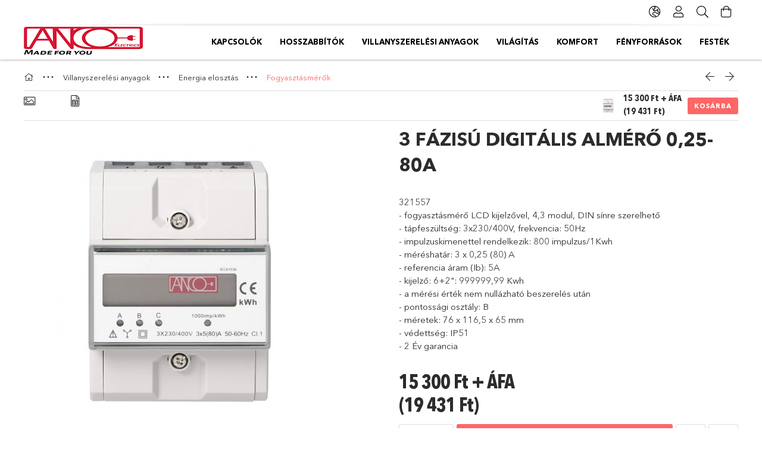

--- FILE ---
content_type: text/html; charset=UTF-8
request_url: https://www.anco.hu/spd/321557/3-fazisu-digitalis-almero-025-80A
body_size: 21513
content:
<!DOCTYPE html>
<html lang="hu">
<head>
    <meta charset="utf-8">
<meta name="description" content="3 fázisú digitális almérő 0,25-80A, 321557 - fogyasztásmérő LCD kijelzővel, 4,3 modul, DIN sínre szerelhető - tápfeszültség: 3x230/400V, frekvencia: 50Hz - impu">
<meta name="robots" content="index, follow">
<meta http-equiv="X-UA-Compatible" content="IE=Edge">
<meta property="og:site_name" content="ANCO" />
<meta property="og:title" content="3 fázisú digitális almérő 0,25-80A - ANCO">
<meta property="og:description" content="3 fázisú digitális almérő 0,25-80A, 321557 - fogyasztásmérő LCD kijelzővel, 4,3 modul, DIN sínre szerelhető - tápfeszültség: 3x230/400V, frekvencia: 50Hz - impu">
<meta property="og:type" content="product">
<meta property="og:url" content="https://www.anco.hu/spd/321557/3-fazisu-digitalis-almero-025-80A">
<meta property="og:image" content="https://www.anco.hu/img/53886/321557/321557.jpg">
<meta name="mobile-web-app-capable" content="yes">
<meta name="apple-mobile-web-app-capable" content="yes">
<meta name="MobileOptimized" content="320">
<meta name="HandheldFriendly" content="true">

<title>3 fázisú digitális almérő 0,25-80A - ANCO</title>


<script>
var service_type="shop";
var shop_url_main="https://www.anco.hu";
var actual_lang="hu";
var money_len="0";
var money_thousend=" ";
var money_dec=",";
var shop_id=53886;
var unas_design_url="https:"+"/"+"/"+"www.anco.hu"+"/"+"!common_design"+"/"+"base"+"/"+"001805"+"/";
var unas_design_code='001805';
var unas_base_design_code='1800';
var unas_design_ver=4;
var unas_design_subver=5;
var unas_shop_url='https://www.anco.hu';
var responsive="yes";
var config_plus=new Array();
config_plus['product_tooltip']=1;
config_plus['cart_redirect']=1;
config_plus['money_type']='Ft';
config_plus['money_type_display']='Ft';
var lang_text=new Array();

var UNAS = UNAS || {};
UNAS.shop={"base_url":'https://www.anco.hu',"domain":'www.anco.hu',"username":'anco.unas.hu',"id":53886,"lang":'hu',"currency_type":'Ft',"currency_code":'HUF',"currency_rate":'1',"currency_length":0,"base_currency_length":0,"canonical_url":'https://www.anco.hu/spd/321557/3-fazisu-digitalis-almero-025-80A'};
UNAS.design={"code":'001805',"page":'product_details'};
UNAS.api_auth="e45178ef5b109a4ef8f43507ea133ad6";
UNAS.customer={"email":'',"id":0,"group_id":0,"without_registration":0};
UNAS.shop["category_id"]="867898";
UNAS.shop["sku"]="321557";
UNAS.shop["product_id"]="403012864";
UNAS.shop["only_private_customer_can_purchase"] = false;
 

UNAS.text = {
    "button_overlay_close": `Bezár`,
    "popup_window": `Felugró ablak`,
    "list": `lista`,
    "updating_in_progress": `frissítés folyamatban`,
    "updated": `frissítve`,
    "is_opened": `megnyitva`,
    "is_closed": `bezárva`,
    "deleted": `törölve`,
    "consent_granted": `hozzájárulás megadva`,
    "consent_rejected": `hozzájárulás elutasítva`,
    "field_is_incorrect": `mező hibás`,
    "error_title": `Hiba!`,
    "product_variants": `termék változatok`,
    "product_added_to_cart": `A termék a kosárba került`,
    "product_added_to_cart_with_qty_problem": `A termékből csak [qty_added_to_cart] [qty_unit] került kosárba`,
    "product_removed_from_cart": `A termék törölve a kosárból`,
    "reg_title_name": `Név`,
    "reg_title_company_name": `Cégnév`,
    "number_of_items_in_cart": `Kosárban lévő tételek száma`,
    "cart_is_empty": `A kosár üres`,
    "cart_updated": `A kosár frissült`
};


UNAS.text["delete_from_compare"]= `Törlés összehasonlításból`;
UNAS.text["comparison"]= `Összehasonlítás`;

UNAS.text["delete_from_favourites"]= `Törlés a kedvencek közül`;
UNAS.text["add_to_favourites"]= `Kedvencekhez`;






window.lazySizesConfig=window.lazySizesConfig || {};
window.lazySizesConfig.loadMode=1;
window.lazySizesConfig.loadHidden=false;

window.dataLayer = window.dataLayer || [];
function gtag(){dataLayer.push(arguments)};
gtag('js', new Date());
</script>

<script src="https://www.anco.hu/!common_packages/jquery/jquery-3.2.1.js?mod_time=1682493235"></script>
<script src="https://www.anco.hu/!common_packages/jquery/plugins/migrate/migrate.js?mod_time=1682493235"></script>
<script src="https://www.anco.hu/!common_packages/jquery/plugins/tippy/popper-2.4.4.min.js?mod_time=1682493235"></script>
<script src="https://www.anco.hu/!common_packages/jquery/plugins/tippy/tippy-bundle.umd.min.js?mod_time=1682493235"></script>
<script src="https://www.anco.hu/!common_packages/jquery/plugins/autocomplete/autocomplete.js?mod_time=1751452520"></script>
<script src="https://www.anco.hu/!common_packages/jquery/plugins/tools/overlay/overlay.js?mod_time=1753784913"></script>
<script src="https://www.anco.hu/!common_packages/jquery/plugins/tools/toolbox/toolbox.expose.js?mod_time=1724322378"></script>
<script src="https://www.anco.hu/!common_packages/jquery/plugins/lazysizes/lazysizes.min.js?mod_time=1682493235"></script>
<script src="https://www.anco.hu/!common_packages/jquery/plugins/lazysizes/plugins/bgset/ls.bgset.min.js?mod_time=1752825097"></script>
<script src="https://www.anco.hu/!common_packages/jquery/own/shop_common/exploded/common.js?mod_time=1764831093"></script>
<script src="https://www.anco.hu/!common_packages/jquery/own/shop_common/exploded/common_overlay.js?mod_time=1754986321"></script>
<script src="https://www.anco.hu/!common_packages/jquery/own/shop_common/exploded/common_shop_popup.js?mod_time=1754991412"></script>
<script src="https://www.anco.hu/!common_packages/jquery/own/shop_common/exploded/page_product_details.js?mod_time=1751452520"></script>
<script src="https://www.anco.hu/!common_packages/jquery/own/shop_common/exploded/function_favourites.js?mod_time=1725525511"></script>
<script src="https://www.anco.hu/!common_packages/jquery/own/shop_common/exploded/function_compare.js?mod_time=1751452520"></script>
<script src="https://www.anco.hu/!common_packages/jquery/own/shop_common/exploded/function_product_print.js?mod_time=1725525511"></script>
<script src="https://www.anco.hu/!common_packages/jquery/plugins/hoverintent/hoverintent.js?mod_time=1682493235"></script>
<script src="https://www.anco.hu/!common_packages/jquery/own/shop_tooltip/shop_tooltip.js?mod_time=1753441722"></script>
<script src="https://www.anco.hu/!common_packages/jquery/plugins/responsive_menu/responsive_menu-unas.js?mod_time=1682493235"></script>
<script src="https://www.anco.hu/!common_packages/jquery/plugins/slick/slick.min.js?mod_time=1682493235"></script>
<script src="https://www.anco.hu/!common_design/base/001800/main.js?mod_time=1752056293"></script>
<script src="https://www.anco.hu/!common_packages/jquery/plugins/photoswipe/photoswipe.min.js?mod_time=1682493235"></script>
<script src="https://www.anco.hu/!common_packages/jquery/plugins/photoswipe/photoswipe-ui-default.min.js?mod_time=1682493235"></script>

<link href="https://www.anco.hu/temp/shop_53886_5fa5372d105c62bf254e20604064195a.css?mod_time=1768561690" rel="stylesheet" type="text/css">

<link href="https://www.anco.hu/spd/321557/3-fazisu-digitalis-almero-025-80A" rel="canonical">
    <link id="favicon-32x32" rel="icon" type="image/png" href="https://www.anco.hu/!common_design/own/image/favicon_32x32.png" sizes="32x32">
    <link id="favicon-192x192" rel="icon" type="image/png" href="https://www.anco.hu/!common_design/own/image/favicon_192x192.png" sizes="192x192">
            <link rel="apple-touch-icon" href="https://www.anco.hu/!common_design/own/image/favicon_32x32.png" sizes="32x32">
        <link rel="apple-touch-icon" href="https://www.anco.hu/!common_design/own/image/favicon_192x192.png" sizes="192x192">
        <script>
        gtag('consent', 'default', {
           'ad_storage': 'granted',
           'ad_user_data': 'granted',
           'ad_personalization': 'granted',
           'analytics_storage': 'granted',
           'functionality_storage': 'granted',
           'personalization_storage': 'granted',
           'security_storage': 'granted'
        });

    
        gtag('consent', 'update', {
           'ad_storage': 'granted',
           'ad_user_data': 'granted',
           'ad_personalization': 'granted',
           'analytics_storage': 'granted',
           'functionality_storage': 'granted',
           'personalization_storage': 'granted',
           'security_storage': 'granted'
        });

        </script>
    
    <meta content="width=device-width, initial-scale=1.0" name="viewport">
	<link rel="preload" href="https://www.anco.hu/!common_design/own/fonts/1800/customicons/custom-icons.woff2" as="font" type="font/woff2" crossorigin>
	<link rel="preload" href="https://www.anco.hu/!common_design/own/fonts/1800/customicons/custom-icons.woff" as="font" type="font/woff" crossorigin>
	<link rel="preload" href="https://www.anco.hu/!common_design/own/fonts/avenirnext/AvenirNextCyr-Bold.woff2" as="font" type="font/woff2" crossorigin>
	<link rel="preload" href="https://www.anco.hu/!common_design/own/fonts/avenirnext/AvenirNextCyr-Regular.woff2" as="font" type="font/woff2" crossorigin>
	<link rel="preload" href="https://www.anco.hu/!common_design/own/fonts/avenirnext/AvenirNextLTPro-BoldCn.woff2" as="font" type="font/woff2" crossorigin>
	<link rel="preload" href="https://www.anco.hu/!common_design/own/fonts/avenirnext/AvenirNextLTPro-Cn.woff2" as="font" type="font/woff2" crossorigin>

    
    

    
    
    
    
    
    
    
    
    
    
    
    
    
    
    
    
</head>

<body class='design_ver4 design_subver1 design_subver2 design_subver3 design_subver4 design_subver5' id="ud_shop_artdet">
<div id="image_to_cart" style="display:none; position:absolute; z-index:100000;"></div>
<div class="overlay_common overlay_warning" id="overlay_cart_add"></div>
<script>$(document).ready(function(){ overlay_init("cart_add",{"onBeforeLoad":false}); });</script>
<div id="overlay_login_outer"></div>	
	<script>
	$(document).ready(function(){
	    var login_redir_init="";

		$("#overlay_login_outer").overlay({
			onBeforeLoad: function() {
                var login_redir_temp=login_redir_init;
                if (login_redir_act!="") {
                    login_redir_temp=login_redir_act;
                    login_redir_act="";
                }

									$.ajax({
						type: "GET",
						async: true,
						url: "https://www.anco.hu/shop_ajax/ajax_popup_login.php",
						data: {
							shop_id:"53886",
							lang_master:"hu",
                            login_redir:login_redir_temp,
							explicit:"ok",
							get_ajax:"1"
						},
						success: function(data){
							$("#overlay_login_outer").html(data);
							if (unas_design_ver >= 5) $("#overlay_login_outer").modal('show');
							$('#overlay_login1 input[name=shop_pass_login]').keypress(function(e) {
								var code = e.keyCode ? e.keyCode : e.which;
								if(code.toString() == 13) {		
									document.form_login_overlay.submit();		
								}	
							});	
						}
					});
								},
			top: 50,
			mask: {
	color: "#000000",
	loadSpeed: 200,
	maskId: "exposeMaskOverlay",
	opacity: 0.7
},
			closeOnClick: (config_plus['overlay_close_on_click_forced'] === 1),
			onClose: function(event, overlayIndex) {
				$("#login_redir").val("");
			},
			load: false
		});
		
			});
	function overlay_login() {
		$(document).ready(function(){
			$("#overlay_login_outer").overlay().load();
		});
	}
	function overlay_login_remind() {
        if (unas_design_ver >= 5) {
            $("#overlay_remind").overlay().load();
        } else {
            $(document).ready(function () {
                $("#overlay_login_outer").overlay().close();
                setTimeout('$("#overlay_remind").overlay().load();', 250);
            });
        }
	}

    var login_redir_act="";
    function overlay_login_redir(redir) {
        login_redir_act=redir;
        $("#overlay_login_outer").overlay().load();
    }
	</script>  
	<div class="overlay_common overlay_info" id="overlay_remind"></div>
<script>$(document).ready(function(){ overlay_init("remind",[]); });</script>

	<script>
    	function overlay_login_error_remind() {
		$(document).ready(function(){
			load_login=0;
			$("#overlay_error").overlay().close();
			setTimeout('$("#overlay_remind").overlay().load();', 250);	
		});
	}
	</script>  
	<div class="overlay_common overlay_info" id="overlay_newsletter"></div>
<script>$(document).ready(function(){ overlay_init("newsletter",[]); });</script>

<script>
function overlay_newsletter() {
    $(document).ready(function(){
        $("#overlay_newsletter").overlay().load();
    });
}
</script>
<div class="overlay_common overlay_error" id="overlay_script"></div>
<script>$(document).ready(function(){ overlay_init("script",[]); });</script>
    <script>
    $(document).ready(function() {
        $.ajax({
            type: "GET",
            url: "https://www.anco.hu/shop_ajax/ajax_stat.php",
            data: {master_shop_id:"53886",get_ajax:"1"}
        });
    });
    </script>
    

<div id="container" class="page_shop_artdet_321557 w-100 overflow-hidden layout--product-details">

    <header class="header bg-white js-header">
        <div class="container">
            <div class="header__inner d-flex d-lg-block align-items-center flex-wrap">
                <div class="header-top-mobile d-lg-none w-100 position-relative">
                    



                </div>
                <div class="header-top order-2 order-lg-0 ml-auto ml-lg-0 py-2 py-lg-0">
                    <div class="header-top__inner d-flex align-items-center position-relative">
                        <div class="header-top__left-side order-1 d-none d-lg-block">
                            



                        </div>
                        <div class="header-top__right-side d-flex order-2 position-relative ml-auto">
                            <div class="cat-box--mobile js-dropdown-container">
                                <button class="cat-box__btn cat-box__btn--mobile js-dropdown--btn dropdown--btn d-lg-none" aria-label="Kategóriák">
                                    <span class="cat-box__btn-icon icon--hamburger"></span>
                                </button>
                                <div class="dropdown--content dropdown--content-r js-dropdown--content p-0">
                                    <div class="cat-box--mobile d-block h-100">
                                        <div id="responsive_cat_menu"><div id="responsive_cat_menu_content"><script>var responsive_menu='$(\'#responsive_cat_menu ul\').responsive_menu({ajax_type: "GET",ajax_param_str: "cat_key|aktcat",ajax_url: "https://www.anco.hu/shop_ajax/ajax_box_cat.php",ajax_data: "master_shop_id=53886&lang_master=hu&get_ajax=1&type=responsive_call&box_var_name=shop_cat&box_var_already=no&box_var_responsive=yes&box_var_section=content&box_var_highlight=yes&box_var_type=normal&box_var_multilevel_id=responsive_cat_menu",menu_id: "responsive_cat_menu"});'; </script><div class="responsive_menu"><div class="responsive_menu_nav"><div class="responsive_menu_navtop"><div class="responsive_menu_back "></div><div class="responsive_menu_title ">&nbsp;</div><div class="responsive_menu_close "></div></div><div class="responsive_menu_navbottom"></div></div><div class="responsive_menu_content"><ul style="display:none;"><li><div class="next_level_arrow"></div><span class="ajax_param">105906|867898</span><a href="https://www.anco.hu/sct/105906/Kapcsolok" class="text_small has_child resp_clickable" onclick="return false;">Kapcsolók</a></li><li><div class="next_level_arrow"></div><span class="ajax_param">117174|867898</span><a href="https://www.anco.hu/sct/117174/Hosszabbitok" class="text_small has_child resp_clickable" onclick="return false;">Hosszabbítók</a></li><li class="active_menu"><div class="next_level_arrow"></div><span class="ajax_param">419041|867898</span><a href="https://www.anco.hu/sct/419041/Villanyszerelesi-anyagok" class="text_small has_child resp_clickable" onclick="return false;">Villanyszerelési anyagok</a></li><li><div class="next_level_arrow"></div><span class="ajax_param">194549|867898</span><a href="https://www.anco.hu/sct/194549/Vilagitas" class="text_small has_child resp_clickable" onclick="return false;">Világítás</a></li><li><div class="next_level_arrow"></div><span class="ajax_param">555237|867898</span><a href="https://www.anco.hu/sct/555237/Komfort" class="text_small has_child resp_clickable" onclick="return false;">Komfort</a></li><li><div class="next_level_arrow"></div><span class="ajax_param">811225|867898</span><a href="https://www.anco.hu/sct/811225/Fenyforrasok" class="text_small has_child resp_clickable" onclick="return false;">Fényforrások</a></li><li><div class="next_level_arrow"></div><span class="ajax_param">621616|867898</span><a href="https://www.anco.hu/Renovation-Perfection-Felujito-festekek" class="text_small has_child resp_clickable" onclick="return false;">Festék</a></li></ul></div></div></div></div>
                                    </div>
                                </div>
                            </div>
                            <div class="lang-and-cur-col js-lang-and-cur js-dropdown-container">
                                <button class="lang-and-cur__btn js-dropdown--btn dropdown--btn" aria-label="Nyelv váltás Pénznem váltás">
                                    <span class="lang-and-cur__btn-icon icon--globe"></span>
                                </button>
                                <div class="lang-and-cur__dropdown dropdown--content dropdown--content-r js-dropdown--content">
                                    <div class="lang-and-cur__btn-close d-lg-none dropdown--btn-close js-dropdown--btn-close"></div>
                                    <div class="lang">
                                        <div class="lang__content"><div class="lang__content-inner box_content" id="box_lang_content">
    <div class="lang__flag-list fs-0">
                <a id="box_lang_hu" href="#" data-uri="/spd/321557/3-fazisu-digitalis-almero-025-80A" onclick="location.href='https://www.anco.hu'+$(this).data('uri')" data-lang-code="hu" class="is-selected" aria-current="true" aria-label="Magyar" title="Magyar" rel="nofollow">
            <img width="30" height="22" src="https://www.anco.hu/!common_design/own/image/icon/flag/30x22/hu.gif" alt="Magyar" title="Magyar" class="box_lang_flag_select">
        </a>
                <a id="box_lang_en" href="#" data-uri="/en/spd/321557/3-fazisu-digitalis-almero-025-80A" onclick="location.href='https://www.anco.hu'+$(this).data('uri')" data-lang-code="en" aria-label="English" title="English" rel="nofollow">
            <img width="30" height="22" src="https://www.anco.hu/!common_design/own/image/icon/flag/30x22/en.gif" alt="English" title="English" class="box_lang_flag">
        </a>
            </div>
</div>
</div>
                                    </div>
                                    <div class="line-separator mt-2 d-none"></div>
                                    <div class="currency">
                                        <div class="currency__content"></div>
                                    </div>
                                </div>
                            </div>
                                <div class="profile-col js-dropdown-container">
        <button class="profile__btn js-profile-btn js-dropdown--btn dropdown--btn" id="profile__btn" data-orders="https://www.anco.hu/shop_order_track.php" aria-label="Profil">
            <span class="profile__btn-icon icon--head"></span>
        </button>
                    <div class="profile__dropdown dropdown--content dropdown--content-r js-dropdown--content d-xl-block">
                <div class="profile__btn-close icon--close btn btn--square btn-link d-lg-none dropdown--btn-close js-dropdown--btn-close"></div>
                <div class="login-box__loggedout-container">
                    <form name="form_login" action="https://www.anco.hu/shop_logincheck.php" method="post"><input name="file_back" type="hidden" value="/spd/321557/3-fazisu-digitalis-almero-025-80A"><input type="hidden" name="login_redir" value="" id="login_redir">
                        <div class="login-box__form-inner">
                            <div class="login-box__input-field form-label-group">
                                <input name="shop_user_login" id="shop_user_login" aria-label="Email" placeholder='Email' type="email" autocomplete="email"                                       maxlength="100" class="form-control mb-1" spellcheck="false" autocapitalize="off" required
                                >
                                <label for="shop_user_login">Email</label>
                            </div>
                            <div class="login-box__input-field form-label-group">
                                <input name="shop_pass_login" id="shop_pass_login" aria-label="Jelszó" placeholder="Jelszó"
                                       type="password" maxlength="100" class="form-control mb-1"
                                       spellcheck="false" autocomplete="current-password" autocapitalize="off" required
                                >
                                <label for="shop_pass_login">Jelszó</label>
                            </div>
                            <button class="btn btn-primary btn-block">Belép</button>
                        </div>
                        <div class="btn-wrap">
                            <button type="button" class="login-box__remind-btn btn btn-link px-0 py-1 text-primary" onclick="overlay_login_remind()">Elfelejtettem a jelszavamat</button>
                        </div>
                    </form>

                    <div class="line-separator"></div>

                    <div class="login-box__other-buttons">
                        <div class="btn-wrap">
                            <a class="login-box__reg-btn btn btn-link py-2 pl-4" href="https://www.anco.hu/shop_reg.php?no_reg=0">Regisztráció</a>
                        </div>
                                                                    </div>
                </div>
            </div>
            </div>

                            <div class="search-col js-dropdown-container browser-is-chrome">
    <button class="search__btn js-search-btn js-dropdown--btn dropdown--btn" id="search__btn" aria-label="Keresés">
        <span class="search__btn-icon icon--search"></span>
    </button>
    <div class="search__dropdown dropdown--content js-dropdown--content dropdown--content-r d-xl-block">
        <div class="search__btn-close icon--close btn btn--square btn-link d-lg-none dropdown--btn-close js-dropdown--btn-close"></div>
        <div id="box_search_content" class="position-relative">
            <form name="form_include_search" id="form_include_search" action="https://www.anco.hu/shop_search.php" method="get">
            <div class="input-group form-label-group mb-0">
                <input data-stay-visible-breakpoint="992" name="search" id="box_search_input" value="" pattern=".{3,100}"
                       placeholder="Keresés" title="Hosszabb kereső kifejezést írjon be!" type="text" maxlength="100" class="ac_input form-control js-search-input"
                       autocomplete="off" required                >
                <label for="box_search_input">Keresés</label>
                <div class="search-box__search-btn-outer input-group-append" title="Keresés">
                    <button class='search-btn btn btn-primary rounded border-primary text-center icon--search' aria-label="Keresés"></button>
                </div>
                <div class="search__loading">
                    <div class="loading-spinner--small"></div>
                </div>
            </div>
            <div class="search-box__mask"></div>
            </form>
            <div class="ac_results"></div>
        </div>
    </div>
</div>

                                                        <div class="cart-box-col flex-y-center">
                                <div class='cart-box flex-y-center js-dropdown-container'>
                                    <button class="cart-box__btn js-dropdown--btn dropdown--btn" aria-label="Kosár megtekintése">
                                        <span class="cart-box__btn-icon icon--cart">
                                                         <div id='box_cart_content' class='cart-box'>                    </div>    
                                        </span>
                                    </button>

                                    <div class="dropdown--content dropdown--content-r js-dropdown--content cart-box__dropdown js-cart-box__dropdown bg-white drop-shadow p-lg-4">
                                        <div class="cart-box__btn-close d-lg-none dropdown--btn-close js-dropdown--btn-close"></div>
                                        <div id="box_cart_content2" class="h-100">
                                            <div class="loading-spinner-wrapper text-center">
                                                <div class="loading-spinner--small" style="width:30px;height:30px;vertical-align:middle;"></div>
                                            </div>
                                            <script>
                                                $(document).ready(function(){
                                                    $('.cart-box__btn').click(function(){
                                                        let $this_btn = $(this);
                                                        const $box_cart_2 = $("#box_cart_content2");

                                                        if (!$this_btn.hasClass('ajax-loading') && !$this_btn.hasClass('is-loaded')) {
                                                            $.ajax({
                                                                type: "GET",
                                                                async: true,
                                                                url: "https://www.anco.hu/shop_ajax/ajax_box_cart.php?get_ajax=1&lang_master=hu&cart_num=2",
                                                                beforeSend:function(){
                                                                    $this_btn.addClass('ajax-loading');
                                                                    $box_cart_2.addClass('ajax-loading');
                                                                },
                                                                success: function (data) {
                                                                    $box_cart_2.html(data).removeClass('ajax-loading').addClass("is-loaded");
                                                                    $this_btn.removeClass('ajax-loading').addClass("is-loaded is-active");
                                                                }
                                                            });
                                                        }
                                                    });
                                                });
                                            </script>
                                            
                                        </div>
                                        <div class="loading-spinner"></div>
                                    </div>
                                </div>
                            </div>
                                                    </div>
                    </div>
                </div>
                <div class="header-bottom py-2 position-relative">
                    <div class="d-flex no-gutters align-items-center position-relative">
                        <div class="col-auto header-bottom__left-side">
                            



<div id="header_logo_img" class="js-element logo" data-element-name="header_logo">
                        <a href="https://www.anco.hu/">            <picture>
                                <source width="200" height="50" media="(max-width: 575.98px)"
                         srcset="https://www.anco.hu/!common_design/custom/anco.unas.hu/element/layout_hu_header_logo-200x50_1_default.jpg?time=1668053997 1x"
                >
                                                <source width="200" height="50" media="(max-width: 767.98px)"
                         srcset="https://www.anco.hu/!common_design/custom/anco.unas.hu/element/layout_hu_header_logo-200x50_1_default.jpg?time=1668053997 1x"
                >
                                                <source width="200" height="50" media="(max-width: 991.98px)"
                        srcset="https://www.anco.hu/!common_design/custom/anco.unas.hu/element/layout_hu_header_logo-200x50_1_default.jpg?time=1668053997 1x"
                >
                                <source media="(min-width: 992px)"
                        srcset="https://www.anco.hu/!common_design/custom/anco.unas.hu/element/layout_hu_header_logo-200x50_1_default.jpg?time=1668053997 1x">
                <img width="200" height="50" class="element__img" src="https://www.anco.hu/!common_design/custom/anco.unas.hu/element/layout_hu_header_logo-200x50_1_default.jpg?time=1668053997"
                     srcset="https://www.anco.hu/!common_design/custom/anco.unas.hu/element/layout_hu_header_logo-200x50_1_default.jpg?time=1668053997 1x"
                     alt="ANCO"
                >
            </picture>
            </a>            </div>

                        </div>
                        <div class="col header-bottom__right-side">
                            <div class="header-menus--desktop d-flex align-items-center no-gutters">
                                <div class="col position-static">
                                    <ul class='header-menus d-flex justify-content-end'>
                                            <li class='cat-menu has-child js-cat-menu-105906' data-level="0" data-id="105906">
		<a class='cat-menu__name' href='https://www.anco.hu/sct/105906/Kapcsolok' >
			Kapcsolók
		</a>
                    <div class="cat-menu__dropdown ">
				<ul class="cat-menus-level-1 row gutters-5">
					



    <li class="cat-menu mb-5 js-cat-menu-656680" data-level="1" data-id="656680">
                <a href="https://www.anco.hu/sct/656680/Belteri-sullyesztett" title="Beltéri süllyesztett" >
            <div class="cat-menu__img-wrapper mb-2">
                <div class="cat-menu__img-wrapper-inner position-relative">
                    <img class="cat-menu__img lazyload product-img" src="https://www.anco.hu/main_pic/space.gif"
                         data-src="https://www.anco.hu/img/53886/catpic_656680/185x132/656680.jpg?time=1723292666" data-srcset="https://www.anco.hu/img/53886/catpic_656680/370x264/656680.jpg?time=1723292666 2x" alt="Beltéri süllyesztett" title="Beltéri süllyesztett">
                    <div class="loading-spinner"></div>
                </div>
            </div>
        </a>
        <a class="cat-menu__name line-clamp--2-12" href="https://www.anco.hu/sct/656680/Belteri-sullyesztett" >
            Beltéri süllyesztett
        </a>
        


    <div class="cat-menu mt-3 font-s">
                    <a class="cat-menu__name js-cat-menu-168541" href="https://www.anco.hu/spl/168541/Evian" data-level="2" data-id="168541" >Evian</a>
                    <a class="cat-menu__name js-cat-menu-556978" href="https://www.anco.hu/spl/556978/Olympic" data-level="2" data-id="556978" >Olympic</a>
                    <a class="cat-menu__name js-cat-menu-784740" href="https://www.anco.hu/Karea" data-level="2" data-id="784740" >Karea</a>
                    </div>
    </li>
    <li class="cat-menu mb-5 js-cat-menu-415538" data-level="1" data-id="415538">
                <a href="https://www.anco.hu/spl/415538/Belteri-falon-kivuli" title="Beltéri falon kívüli" >
            <div class="cat-menu__img-wrapper mb-2">
                <div class="cat-menu__img-wrapper-inner position-relative">
                    <img class="cat-menu__img lazyload product-img" src="https://www.anco.hu/main_pic/space.gif"
                         data-src="https://www.anco.hu/img/53886/catpic_415538/185x132/415538.jpg?time=1671432145" data-srcset="https://www.anco.hu/img/53886/catpic_415538/370x264/415538.jpg?time=1671432145 2x" alt="Beltéri falon kívüli" title="Beltéri falon kívüli">
                    <div class="loading-spinner"></div>
                </div>
            </div>
        </a>
        <a class="cat-menu__name line-clamp--2-12" href="https://www.anco.hu/spl/415538/Belteri-falon-kivuli" >
            Beltéri falon kívüli
        </a>
            </li>
    <li class="cat-menu mb-5 js-cat-menu-897960" data-level="1" data-id="897960">
                <a href="https://www.anco.hu/spl/897960/Kulteri-sullyesztett" title="Kültéri süllyesztett" >
            <div class="cat-menu__img-wrapper mb-2">
                <div class="cat-menu__img-wrapper-inner position-relative">
                    <img class="cat-menu__img lazyload product-img" src="https://www.anco.hu/main_pic/space.gif"
                         data-src="https://www.anco.hu/img/53886/catpic_897960/185x132/897960.jpg?time=1461418567" data-srcset="https://www.anco.hu/img/53886/catpic_897960/370x264/897960.jpg?time=1461418567 2x" alt="Kültéri süllyesztett" title="Kültéri süllyesztett">
                    <div class="loading-spinner"></div>
                </div>
            </div>
        </a>
        <a class="cat-menu__name line-clamp--2-12" href="https://www.anco.hu/spl/897960/Kulteri-sullyesztett" >
            Kültéri süllyesztett
        </a>
            </li>
    <li class="cat-menu mb-5 js-cat-menu-142181" data-level="1" data-id="142181">
                <a href="https://www.anco.hu/sct/142181/Kulteri-falon-kivul" title="Kültéri falon kívül" >
            <div class="cat-menu__img-wrapper mb-2">
                <div class="cat-menu__img-wrapper-inner position-relative">
                    <img class="cat-menu__img lazyload product-img" src="https://www.anco.hu/main_pic/space.gif"
                         data-src="https://www.anco.hu/img/53886/catpic_142181/185x132/142181.jpg?time=1715449096" data-srcset="https://www.anco.hu/img/53886/catpic_142181/370x264/142181.jpg?time=1715449096 2x" alt="Kültéri falon kívül" title="Kültéri falon kívül">
                    <div class="loading-spinner"></div>
                </div>
            </div>
        </a>
        <a class="cat-menu__name line-clamp--2-12" href="https://www.anco.hu/sct/142181/Kulteri-falon-kivul" >
            Kültéri falon kívül
        </a>
        


    <div class="cat-menu mt-3 font-s">
                    <a class="cat-menu__name js-cat-menu-437287" href="https://www.anco.hu/Junior-IP44" data-level="2" data-id="437287" >Junior IP44</a>
                    <a class="cat-menu__name js-cat-menu-103722" href="https://www.anco.hu/Hydra-fekete" data-level="2" data-id="103722" >Hydra+</a>
                    <a class="cat-menu__name js-cat-menu-677349" href="https://www.anco.hu/IP55-antracit" data-level="2" data-id="677349" >IP55 antracit</a>
                    <a class="cat-menu__name js-cat-menu-280491" href="https://www.anco.hu/Athens-IP54" data-level="2" data-id="280491" >Athens IP54</a>
                    </div>
    </li>
    <li class="cat-menu mb-5 js-cat-menu-732800" data-level="1" data-id="732800">
                <a href="https://www.anco.hu/spl/732800/Kiegeszitok" title="Kiegészítők" >
            <div class="cat-menu__img-wrapper mb-2">
                <div class="cat-menu__img-wrapper-inner position-relative">
                    <img class="cat-menu__img lazyload product-img" src="https://www.anco.hu/main_pic/space.gif"
                         data-src="https://www.anco.hu/img/53886/catpic_732800/185x132/732800.jpg?time=1690204368" data-srcset="https://www.anco.hu/img/53886/catpic_732800/370x264/732800.jpg?time=1690204368 2x" alt="Kiegészítők" title="Kiegészítők">
                    <div class="loading-spinner"></div>
                </div>
            </div>
        </a>
        <a class="cat-menu__name line-clamp--2-12" href="https://www.anco.hu/spl/732800/Kiegeszitok" >
            Kiegészítők
        </a>
            </li>
    <li class="cat-menu mb-5 js-cat-menu-509704" data-level="1" data-id="509704">
                <a href="https://www.anco.hu/Kiarusitas" title="Kiárusítás" >
            <div class="cat-menu__img-wrapper mb-2">
                <div class="cat-menu__img-wrapper-inner position-relative">
                    <img class="cat-menu__img lazyload product-img" src="https://www.anco.hu/main_pic/space.gif"
                         data-src="https://www.anco.hu/img/53886/catpic_509704/185x132/509704.jpg?time=1751356161" data-srcset="https://www.anco.hu/img/53886/catpic_509704/370x264/509704.jpg?time=1751356161 2x" alt="Kiárusítás" title="Kiárusítás">
                    <div class="loading-spinner"></div>
                </div>
            </div>
        </a>
        <a class="cat-menu__name line-clamp--2-12" href="https://www.anco.hu/Kiarusitas" >
            Kiárusítás
        </a>
            </li>

				</ul>
				            </div>
            </li>
    <li class='cat-menu has-child js-cat-menu-117174' data-level="0" data-id="117174">
		<a class='cat-menu__name' href='https://www.anco.hu/sct/117174/Hosszabbitok' >
			Hosszabbítók
		</a>
                    <div class="cat-menu__dropdown ">
				<ul class="cat-menus-level-1 row gutters-5">
					



    <li class="cat-menu mb-5 js-cat-menu-369091" data-level="1" data-id="369091">
                <a href="https://www.anco.hu/sct/369091/Asztali-elosztok" title="Asztali elosztók" >
            <div class="cat-menu__img-wrapper mb-2">
                <div class="cat-menu__img-wrapper-inner position-relative">
                    <img class="cat-menu__img lazyload product-img" src="https://www.anco.hu/main_pic/space.gif"
                         data-src="https://www.anco.hu/img/53886/catpic_369091/185x132/369091.jpg?time=1682743344" data-srcset="https://www.anco.hu/img/53886/catpic_369091/370x264/369091.jpg?time=1682743344 2x" alt="Asztali elosztók" title="Asztali elosztók">
                    <div class="loading-spinner"></div>
                </div>
            </div>
        </a>
        <a class="cat-menu__name line-clamp--2-12" href="https://www.anco.hu/sct/369091/Asztali-elosztok" >
            Asztali elosztók
        </a>
        


    <div class="cat-menu mt-3 font-s">
                    <a class="cat-menu__name js-cat-menu-985134" href="https://www.anco.hu/spl/985134/Hagyomanyos" data-level="2" data-id="985134" >Hagyományos</a>
                    <a class="cat-menu__name js-cat-menu-836298" href="https://www.anco.hu/Rewirable" data-level="2" data-id="836298" >Szerelhető hosszabbítók</a>
                    <a class="cat-menu__name js-cat-menu-919102" href="https://www.anco.hu/spl/919102/Egyeb" data-level="2" data-id="919102" >Egyéb</a>
                    </div>
    </li>
    <li class="cat-menu mb-5 js-cat-menu-687682" data-level="1" data-id="687682">
                <a href="https://www.anco.hu/sct/687682/Hosszabbitok" title="Hosszabbítók" >
            <div class="cat-menu__img-wrapper mb-2">
                <div class="cat-menu__img-wrapper-inner position-relative">
                    <img class="cat-menu__img lazyload product-img" src="https://www.anco.hu/main_pic/space.gif"
                         data-src="https://www.anco.hu/img/53886/catpic_687682/185x132/687682.jpg?time=1682251147" data-srcset="https://www.anco.hu/img/53886/catpic_687682/370x264/687682.jpg?time=1682251147 2x" alt="Hosszabbítók" title="Hosszabbítók">
                    <div class="loading-spinner"></div>
                </div>
            </div>
        </a>
        <a class="cat-menu__name line-clamp--2-12" href="https://www.anco.hu/sct/687682/Hosszabbitok" >
            Hosszabbítók
        </a>
        


    <div class="cat-menu mt-3 font-s">
                    <a class="cat-menu__name js-cat-menu-384981" href="https://www.anco.hu/Belteri-hosszabbitok" data-level="2" data-id="384981" >Beltéri hosszabbítók</a>
                    <a class="cat-menu__name js-cat-menu-921951" href="https://www.anco.hu/Kulteri-hosszabbitok-elosztok" data-level="2" data-id="921951" >Kültéri hosszabbítók, elosztók</a>
                    </div>
    </li>
    <li class="cat-menu mb-5 js-cat-menu-635074" data-level="1" data-id="635074">
                <a href="https://www.anco.hu/spl/635074/Szerelheto-vezetekek" title="Szerelhető vezetékek" >
            <div class="cat-menu__img-wrapper mb-2">
                <div class="cat-menu__img-wrapper-inner position-relative">
                    <img class="cat-menu__img lazyload product-img" src="https://www.anco.hu/main_pic/space.gif"
                         data-src="https://www.anco.hu/img/53886/catpic_635074/185x132/635074.jpg?time=1682742940" data-srcset="https://www.anco.hu/img/53886/catpic_635074/370x264/635074.jpg?time=1682742940 2x" alt="Szerelhető vezetékek" title="Szerelhető vezetékek">
                    <div class="loading-spinner"></div>
                </div>
            </div>
        </a>
        <a class="cat-menu__name line-clamp--2-12" href="https://www.anco.hu/spl/635074/Szerelheto-vezetekek" >
            Szerelhető vezetékek
        </a>
            </li>

				</ul>
				            </div>
            </li>
    <li class='cat-menu has-child js-cat-menu-419041' data-level="0" data-id="419041">
		<a class='cat-menu__name' href='https://www.anco.hu/sct/419041/Villanyszerelesi-anyagok' >
			Villanyszerelési anyagok
		</a>
                    <div class="cat-menu__dropdown ">
				<ul class="cat-menus-level-1 row gutters-5">
					



    <li class="cat-menu mb-5 js-cat-menu-542205" data-level="1" data-id="542205">
                <a href="https://www.anco.hu/sct/542205/Energia-elosztas" title="Energia elosztás" >
            <div class="cat-menu__img-wrapper mb-2">
                <div class="cat-menu__img-wrapper-inner position-relative">
                    <img class="cat-menu__img lazyload product-img" src="https://www.anco.hu/main_pic/space.gif"
                         data-src="https://www.anco.hu/img/53886/catpic_542205/185x132/542205.jpg?time=1682154881" data-srcset="https://www.anco.hu/img/53886/catpic_542205/370x264/542205.jpg?time=1682154881 2x" alt="Energia elosztás" title="Energia elosztás">
                    <div class="loading-spinner"></div>
                </div>
            </div>
        </a>
        <a class="cat-menu__name line-clamp--2-12" href="https://www.anco.hu/sct/542205/Energia-elosztas" >
            Energia elosztás
        </a>
        


    <div class="cat-menu mt-3 font-s">
                    <a class="cat-menu__name js-cat-menu-867898" href="https://www.anco.hu/spl/867898/Fogyasztasmerok" data-level="2" data-id="867898" >Fogyasztásmérők</a>
                    <a class="cat-menu__name js-cat-menu-376834" href="https://www.anco.hu/spl/376834/Eloszto-dobozok" data-level="2" data-id="376834" >Elosztó dobozok</a>
                    <a class="cat-menu__name js-cat-menu-981321" href="https://www.anco.hu/Kismegszakitok-es-Firelek" data-level="2" data-id="981321" >Kismegszakitók és Fi relék</a>
                    <a class="cat-menu__name js-cat-menu-582626" href="https://www.anco.hu/spl/582626/Fovezeteki-sorkapocsok" data-level="2" data-id="582626" >Fővezetéki sorkapocsok</a>
                    <a class="cat-menu__name js-cat-menu-995228" href="https://www.anco.hu/spl/995228/Sorolosin-es-kiegeszitok" data-level="2" data-id="995228" >Sorolósín és kiegészítők</a>
                    </div>
    </li>
    <li class="cat-menu mb-5 js-cat-menu-674169" data-level="1" data-id="674169">
                <a href="https://www.anco.hu/spl/674169/Csatlakozodugok-es-aljzatok" title="Csatlakozódugók és aljzatok" >
            <div class="cat-menu__img-wrapper mb-2">
                <div class="cat-menu__img-wrapper-inner position-relative">
                    <img class="cat-menu__img lazyload product-img" src="https://www.anco.hu/main_pic/space.gif"
                         data-src="https://www.anco.hu/img/53886/catpic_674169/185x132/674169.jpg?time=1749214704" data-srcset="https://www.anco.hu/img/53886/catpic_674169/370x264/674169.jpg?time=1749214704 2x" alt="Csatlakozódugók és aljzatok" title="Csatlakozódugók és aljzatok">
                    <div class="loading-spinner"></div>
                </div>
            </div>
        </a>
        <a class="cat-menu__name line-clamp--2-12" href="https://www.anco.hu/spl/674169/Csatlakozodugok-es-aljzatok" >
            Csatlakozódugók és aljzatok
        </a>
            </li>
    <li class="cat-menu mb-5 js-cat-menu-728263" data-level="1" data-id="728263">
                <a href="https://www.anco.hu/spl/728263/Adapterek" title="Adapterek" >
            <div class="cat-menu__img-wrapper mb-2">
                <div class="cat-menu__img-wrapper-inner position-relative">
                    <img class="cat-menu__img lazyload product-img" src="https://www.anco.hu/main_pic/space.gif"
                         data-src="https://www.anco.hu/img/53886/catpic_728263/185x132/728263.jpg?time=1682153272" data-srcset="https://www.anco.hu/img/53886/catpic_728263/370x264/728263.jpg?time=1682153272 2x" alt="Adapterek" title="Adapterek">
                    <div class="loading-spinner"></div>
                </div>
            </div>
        </a>
        <a class="cat-menu__name line-clamp--2-12" href="https://www.anco.hu/spl/728263/Adapterek" >
            Adapterek
        </a>
            </li>
    <li class="cat-menu mb-5 js-cat-menu-700029" data-level="1" data-id="700029">
                <a href="https://www.anco.hu/spl/700029/Vilagitas-technikai-kiegeszitok" title="Világítás technikai kiegészítők" >
            <div class="cat-menu__img-wrapper mb-2">
                <div class="cat-menu__img-wrapper-inner position-relative">
                    <img class="cat-menu__img lazyload product-img" src="https://www.anco.hu/main_pic/space.gif"
                         data-src="https://www.anco.hu/img/53886/catpic_700029/185x132/700029.jpg?time=1682159280" data-srcset="https://www.anco.hu/img/53886/catpic_700029/370x264/700029.jpg?time=1682159280 2x" alt="Világítás technikai kiegészítők" title="Világítás technikai kiegészítők">
                    <div class="loading-spinner"></div>
                </div>
            </div>
        </a>
        <a class="cat-menu__name line-clamp--2-12" href="https://www.anco.hu/spl/700029/Vilagitas-technikai-kiegeszitok" >
            Világítás technikai kiegészítők
        </a>
            </li>
    <li class="cat-menu mb-5 js-cat-menu-359827" data-level="1" data-id="359827">
                <a href="https://www.anco.hu/spl/359827/Kabelkotegelo-es-kabelrogzitok" title="Kábelkötegelő és kábelrögzitők" >
            <div class="cat-menu__img-wrapper mb-2">
                <div class="cat-menu__img-wrapper-inner position-relative">
                    <img class="cat-menu__img lazyload product-img" src="https://www.anco.hu/main_pic/space.gif"
                         data-src="https://www.anco.hu/img/53886/catpic_359827/185x132/359827.jpg?time=1681895852" data-srcset="https://www.anco.hu/img/53886/catpic_359827/370x264/359827.jpg?time=1681895852 2x" alt="Kábelkötegelő és kábelrögzitők" title="Kábelkötegelő és kábelrögzitők">
                    <div class="loading-spinner"></div>
                </div>
            </div>
        </a>
        <a class="cat-menu__name line-clamp--2-12" href="https://www.anco.hu/spl/359827/Kabelkotegelo-es-kabelrogzitok" >
            Kábelkötegelő és kábelrögzitők
        </a>
            </li>
    <li class="cat-menu mb-5 js-cat-menu-685918" data-level="1" data-id="685918">
                <a href="https://www.anco.hu/spl/685918/Zsugorcsovek-es-kiegeszitok" title="Zsugorcsövek és kiegészítők" >
            <div class="cat-menu__img-wrapper mb-2">
                <div class="cat-menu__img-wrapper-inner position-relative">
                    <img class="cat-menu__img lazyload product-img" src="https://www.anco.hu/main_pic/space.gif"
                         data-src="https://www.anco.hu/img/53886/catpic_685918/185x132/685918.jpg?time=1724417483" data-srcset="https://www.anco.hu/img/53886/catpic_685918/370x264/685918.jpg?time=1724417483 2x" alt="Zsugorcsövek és kiegészítők" title="Zsugorcsövek és kiegészítők">
                    <div class="loading-spinner"></div>
                </div>
            </div>
        </a>
        <a class="cat-menu__name line-clamp--2-12" href="https://www.anco.hu/spl/685918/Zsugorcsovek-es-kiegeszitok" >
            Zsugorcsövek és kiegészítők
        </a>
            </li>
    <li class="cat-menu mb-5 js-cat-menu-235751" data-level="1" data-id="235751">
                <a href="https://www.anco.hu/Szerszamok" title="Szerszámok" >
            <div class="cat-menu__img-wrapper mb-2">
                <div class="cat-menu__img-wrapper-inner position-relative">
                    <img class="cat-menu__img lazyload product-img" src="https://www.anco.hu/main_pic/space.gif"
                         data-src="https://www.anco.hu/img/53886/catpic_235751/185x132/235751.jpg?time=1700812367" data-srcset="https://www.anco.hu/img/53886/catpic_235751/370x264/235751.jpg?time=1700812367 2x" alt="Szerszámok" title="Szerszámok">
                    <div class="loading-spinner"></div>
                </div>
            </div>
        </a>
        <a class="cat-menu__name line-clamp--2-12" href="https://www.anco.hu/Szerszamok" >
            Szerszámok
        </a>
            </li>
    <li class="cat-menu mb-5 js-cat-menu-423047" data-level="1" data-id="423047">
                <a href="https://www.anco.hu/Ipari-dugok-es-aljzatok" title="Ipari dugók és aljzatok" >
            <div class="cat-menu__img-wrapper mb-2">
                <div class="cat-menu__img-wrapper-inner position-relative">
                    <img class="cat-menu__img lazyload product-img" src="https://www.anco.hu/main_pic/space.gif"
                         data-src="https://www.anco.hu/img/53886/catpic_423047/185x132/423047.jpg?time=1749212033" data-srcset="https://www.anco.hu/img/53886/catpic_423047/370x264/423047.jpg?time=1749212033 2x" alt="Ipari dugók és aljzatok" title="Ipari dugók és aljzatok">
                    <div class="loading-spinner"></div>
                </div>
            </div>
        </a>
        <a class="cat-menu__name line-clamp--2-12" href="https://www.anco.hu/Ipari-dugok-es-aljzatok" >
            Ipari dugók és aljzatok
        </a>
            </li>
    <li class="cat-menu mb-5 js-cat-menu-462486" data-level="1" data-id="462486">
                <a href="https://www.anco.hu/Dobozok" title="Szerelvény dobozok" >
            <div class="cat-menu__img-wrapper mb-2">
                <div class="cat-menu__img-wrapper-inner position-relative">
                    <img class="cat-menu__img lazyload product-img" src="https://www.anco.hu/main_pic/space.gif"
                         data-src="https://www.anco.hu/img/53886/catpic_462486/185x132/462486.jpg?time=1728321191" data-srcset="https://www.anco.hu/img/53886/catpic_462486/370x264/462486.jpg?time=1728321191 2x" alt="Szerelvény dobozok" title="Szerelvény dobozok">
                    <div class="loading-spinner"></div>
                </div>
            </div>
        </a>
        <a class="cat-menu__name line-clamp--2-12" href="https://www.anco.hu/Dobozok" >
            Szerelvény dobozok
        </a>
            </li>

				</ul>
				            </div>
            </li>
    <li class='cat-menu has-child js-cat-menu-194549' data-level="0" data-id="194549">
		<a class='cat-menu__name' href='https://www.anco.hu/sct/194549/Vilagitas' >
			Világítás
		</a>
                    <div class="cat-menu__dropdown ">
				<ul class="cat-menus-level-1 row gutters-5">
					



    <li class="cat-menu mb-5 js-cat-menu-513937" data-level="1" data-id="513937">
                <a href="https://www.anco.hu/sct/513937/Reflektorok" title="Reflektorok" >
            <div class="cat-menu__img-wrapper mb-2">
                <div class="cat-menu__img-wrapper-inner position-relative">
                    <img class="cat-menu__img lazyload product-img" src="https://www.anco.hu/main_pic/space.gif"
                         data-src="https://www.anco.hu/img/53886/catpic_513937/185x132/513937.jpg?time=1676809662" data-srcset="https://www.anco.hu/img/53886/catpic_513937/370x264/513937.jpg?time=1676809662 2x" alt="Reflektorok" title="Reflektorok">
                    <div class="loading-spinner"></div>
                </div>
            </div>
        </a>
        <a class="cat-menu__name line-clamp--2-12" href="https://www.anco.hu/sct/513937/Reflektorok" >
            Reflektorok
        </a>
        


    <div class="cat-menu mt-3 font-s">
                    <a class="cat-menu__name js-cat-menu-750637" href="https://www.anco.hu/spl/750637/Fali-reflektorok" data-level="2" data-id="750637" >Fali reflektorok</a>
                    <a class="cat-menu__name js-cat-menu-676406" href="https://www.anco.hu/spl/676406/Hordozhato-reflektorok" data-level="2" data-id="676406" >Hordozható reflektorok</a>
                    </div>
    </li>
    <li class="cat-menu mb-5 js-cat-menu-421414" data-level="1" data-id="421414">
                <a href="https://www.anco.hu/spl/421414/Kulteri-lampak" title="Kültéri lámpák" >
            <div class="cat-menu__img-wrapper mb-2">
                <div class="cat-menu__img-wrapper-inner position-relative">
                    <img class="cat-menu__img lazyload product-img" src="https://www.anco.hu/main_pic/space.gif"
                         data-src="https://www.anco.hu/img/53886/catpic_421414/185x132/421414.jpg?time=1688801826" data-srcset="https://www.anco.hu/img/53886/catpic_421414/370x264/421414.jpg?time=1688801826 2x" alt="Kültéri lámpák" title="Kültéri lámpák">
                    <div class="loading-spinner"></div>
                </div>
            </div>
        </a>
        <a class="cat-menu__name line-clamp--2-12" href="https://www.anco.hu/spl/421414/Kulteri-lampak" >
            Kültéri lámpák
        </a>
            </li>
    <li class="cat-menu mb-5 js-cat-menu-796052" data-level="1" data-id="796052">
                <a href="https://www.anco.hu/Vizallo-LED-lampatestek" title="Vízálló lámpatestek" >
            <div class="cat-menu__img-wrapper mb-2">
                <div class="cat-menu__img-wrapper-inner position-relative">
                    <img class="cat-menu__img lazyload product-img" src="https://www.anco.hu/main_pic/space.gif"
                         data-src="https://www.anco.hu/img/53886/catpic_796052/185x132/796052.jpg?time=1701705013" data-srcset="https://www.anco.hu/img/53886/catpic_796052/370x264/796052.jpg?time=1701705013 2x" alt="Vízálló lámpatestek" title="Vízálló lámpatestek">
                    <div class="loading-spinner"></div>
                </div>
            </div>
        </a>
        <a class="cat-menu__name line-clamp--2-12" href="https://www.anco.hu/Vizallo-LED-lampatestek" >
            Vízálló lámpatestek
        </a>
            </li>
    <li class="cat-menu mb-5 js-cat-menu-253365" data-level="1" data-id="253365">
                <a href="https://www.anco.hu/Belteri-Led-lampatestek" title="Beltéri lámpatestek" >
            <div class="cat-menu__img-wrapper mb-2">
                <div class="cat-menu__img-wrapper-inner position-relative">
                    <img class="cat-menu__img lazyload product-img" src="https://www.anco.hu/main_pic/space.gif"
                         data-src="https://www.anco.hu/img/53886/catpic_253365/185x132/253365.jpg?time=1701704639" data-srcset="https://www.anco.hu/img/53886/catpic_253365/370x264/253365.jpg?time=1701704639 2x" alt="Beltéri lámpatestek" title="Beltéri lámpatestek">
                    <div class="loading-spinner"></div>
                </div>
            </div>
        </a>
        <a class="cat-menu__name line-clamp--2-12" href="https://www.anco.hu/Belteri-Led-lampatestek" >
            Beltéri lámpatestek
        </a>
            </li>
    <li class="cat-menu mb-5 js-cat-menu-866124" data-level="1" data-id="866124">
                <a href="https://www.anco.hu/spl/866124/Hajolampak" title="Hajólámpák" >
            <div class="cat-menu__img-wrapper mb-2">
                <div class="cat-menu__img-wrapper-inner position-relative">
                    <img class="cat-menu__img lazyload product-img" src="https://www.anco.hu/main_pic/space.gif"
                         data-src="https://www.anco.hu/img/53886/catpic_866124/185x132/866124.jpg?time=1682261356" data-srcset="https://www.anco.hu/img/53886/catpic_866124/370x264/866124.jpg?time=1682261356 2x" alt="Hajólámpák" title="Hajólámpák">
                    <div class="loading-spinner"></div>
                </div>
            </div>
        </a>
        <a class="cat-menu__name line-clamp--2-12" href="https://www.anco.hu/spl/866124/Hajolampak" >
            Hajólámpák
        </a>
            </li>
    <li class="cat-menu mb-5 js-cat-menu-611215" data-level="1" data-id="611215">
                <a href="https://www.anco.hu/spl/611215/Munkalampak" title="Munkalámpák" >
            <div class="cat-menu__img-wrapper mb-2">
                <div class="cat-menu__img-wrapper-inner position-relative">
                    <img class="cat-menu__img lazyload product-img" src="https://www.anco.hu/main_pic/space.gif"
                         data-src="https://www.anco.hu/img/53886/catpic_611215/185x132/611215.jpg?time=1719842166" data-srcset="https://www.anco.hu/img/53886/catpic_611215/370x264/611215.jpg?time=1719842166 2x" alt="Munkalámpák" title="Munkalámpák">
                    <div class="loading-spinner"></div>
                </div>
            </div>
        </a>
        <a class="cat-menu__name line-clamp--2-12" href="https://www.anco.hu/spl/611215/Munkalampak" >
            Munkalámpák
        </a>
            </li>

				</ul>
				            </div>
            </li>
    <li class='cat-menu has-child js-cat-menu-555237' data-level="0" data-id="555237">
		<a class='cat-menu__name' href='https://www.anco.hu/sct/555237/Komfort' >
			Komfort
		</a>
                    <div class="cat-menu__dropdown ">
				<ul class="cat-menus-level-1 row gutters-5">
					



    <li class="cat-menu mb-5 js-cat-menu-426394" data-level="1" data-id="426394">
                <a href="https://www.anco.hu/spl/426394/Mozgaserzekelok" title="Mozgásérzékelők" >
            <div class="cat-menu__img-wrapper mb-2">
                <div class="cat-menu__img-wrapper-inner position-relative">
                    <img class="cat-menu__img lazyload product-img" src="https://www.anco.hu/main_pic/space.gif"
                         data-src="https://www.anco.hu/img/53886/catpic_426394/185x132/426394.jpg?time=1685005966" data-srcset="https://www.anco.hu/img/53886/catpic_426394/370x264/426394.jpg?time=1685005966 2x" alt="Mozgásérzékelők" title="Mozgásérzékelők">
                    <div class="loading-spinner"></div>
                </div>
            </div>
        </a>
        <a class="cat-menu__name line-clamp--2-12" href="https://www.anco.hu/spl/426394/Mozgaserzekelok" >
            Mozgásérzékelők
        </a>
            </li>
    <li class="cat-menu mb-5 js-cat-menu-617704" data-level="1" data-id="617704">
                <a href="https://www.anco.hu/spl/617704/Idokapcsolok" title="Időkapcsolók" >
            <div class="cat-menu__img-wrapper mb-2">
                <div class="cat-menu__img-wrapper-inner position-relative">
                    <img class="cat-menu__img lazyload product-img" src="https://www.anco.hu/main_pic/space.gif"
                         data-src="https://www.anco.hu/img/53886/catpic_617704/185x132/617704.jpg?time=1748410841" data-srcset="https://www.anco.hu/img/53886/catpic_617704/370x264/617704.jpg?time=1748410841 2x" alt="Időkapcsolók" title="Időkapcsolók">
                    <div class="loading-spinner"></div>
                </div>
            </div>
        </a>
        <a class="cat-menu__name line-clamp--2-12" href="https://www.anco.hu/spl/617704/Idokapcsolok" >
            Időkapcsolók
        </a>
            </li>
    <li class="cat-menu mb-5 js-cat-menu-847102" data-level="1" data-id="847102">
                <a href="https://www.anco.hu/Okos-otthon" title="Okos otthon" >
            <div class="cat-menu__img-wrapper mb-2">
                <div class="cat-menu__img-wrapper-inner position-relative">
                    <img class="cat-menu__img lazyload product-img" src="https://www.anco.hu/main_pic/space.gif"
                         data-src="https://www.anco.hu/img/53886/catpic_847102/185x132/847102.jpg?time=1694599430" data-srcset="https://www.anco.hu/img/53886/catpic_847102/370x264/847102.jpg?time=1694599430 2x" alt="Okos otthon" title="Okos otthon">
                    <div class="loading-spinner"></div>
                </div>
            </div>
        </a>
        <a class="cat-menu__name line-clamp--2-12" href="https://www.anco.hu/Okos-otthon" >
            Okos otthon
        </a>
            </li>
    <li class="cat-menu mb-5 js-cat-menu-370940" data-level="1" data-id="370940">
                <a href="https://www.anco.hu/spl/370940/Csengok-es-kaputelefonok" title="Csengők és kaputelefonok" >
            <div class="cat-menu__img-wrapper mb-2">
                <div class="cat-menu__img-wrapper-inner position-relative">
                    <img class="cat-menu__img lazyload product-img" src="https://www.anco.hu/main_pic/space.gif"
                         data-src="https://www.anco.hu/img/53886/catpic_370940/185x132/370940.jpg?time=1706610077" data-srcset="https://www.anco.hu/img/53886/catpic_370940/370x264/370940.jpg?time=1706610077 2x" alt="Csengők és kaputelefonok" title="Csengők és kaputelefonok">
                    <div class="loading-spinner"></div>
                </div>
            </div>
        </a>
        <a class="cat-menu__name line-clamp--2-12" href="https://www.anco.hu/spl/370940/Csengok-es-kaputelefonok" >
            Csengők és kaputelefonok
        </a>
            </li>
    <li class="cat-menu mb-5 js-cat-menu-669642" data-level="1" data-id="669642">
                <a href="https://www.anco.hu/spl/669642/Egyeb" title="Egyéb" >
            <div class="cat-menu__img-wrapper mb-2">
                <div class="cat-menu__img-wrapper-inner position-relative">
                    <img class="cat-menu__img lazyload product-img" src="https://www.anco.hu/main_pic/space.gif"
                         data-src="https://www.anco.hu/img/53886/catpic_669642/185x132/669642.jpg?time=1763719842" data-srcset="https://www.anco.hu/img/53886/catpic_669642/370x264/669642.jpg?time=1763719842 2x" alt="Egyéb" title="Egyéb">
                    <div class="loading-spinner"></div>
                </div>
            </div>
        </a>
        <a class="cat-menu__name line-clamp--2-12" href="https://www.anco.hu/spl/669642/Egyeb" >
            Egyéb
        </a>
            </li>

				</ul>
				            </div>
            </li>
    <li class='cat-menu has-child js-cat-menu-811225' data-level="0" data-id="811225">
		<a class='cat-menu__name' href='https://www.anco.hu/sct/811225/Fenyforrasok' >
			Fényforrások
		</a>
                    <div class="cat-menu__dropdown ">
				<ul class="cat-menus-level-1 row gutters-5">
					



    <li class="cat-menu mb-5 js-cat-menu-855445" data-level="1" data-id="855445">
                <a href="https://www.anco.hu/Led-fenyforras" title="Led fényforrás" >
            <div class="cat-menu__img-wrapper mb-2">
                <div class="cat-menu__img-wrapper-inner position-relative">
                    <img class="cat-menu__img lazyload product-img" src="https://www.anco.hu/main_pic/space.gif"
                         data-src="https://www.anco.hu/img/53886/catpic_855445/185x132/855445.jpg?time=1692254199" data-srcset="https://www.anco.hu/img/53886/catpic_855445/370x264/855445.jpg?time=1692254199 2x" alt="Led fényforrás" title="Led fényforrás">
                    <div class="loading-spinner"></div>
                </div>
            </div>
        </a>
        <a class="cat-menu__name line-clamp--2-12" href="https://www.anco.hu/Led-fenyforras" >
            Led fényforrás
        </a>
            </li>
    <li class="cat-menu mb-5 js-cat-menu-383926" data-level="1" data-id="383926">
                <a href="https://www.anco.hu/Led-retro" title="Led retro" >
            <div class="cat-menu__img-wrapper mb-2">
                <div class="cat-menu__img-wrapper-inner position-relative">
                    <img class="cat-menu__img lazyload product-img" src="https://www.anco.hu/main_pic/space.gif"
                         data-src="https://www.anco.hu/img/53886/catpic_383926/185x132/383926.jpg?time=1692254287" data-srcset="https://www.anco.hu/img/53886/catpic_383926/370x264/383926.jpg?time=1692254287 2x" alt="Led retro" title="Led retro">
                    <div class="loading-spinner"></div>
                </div>
            </div>
        </a>
        <a class="cat-menu__name line-clamp--2-12" href="https://www.anco.hu/Led-retro" >
            Led retro
        </a>
            </li>
    <li class="cat-menu mb-5 js-cat-menu-940095" data-level="1" data-id="940095">
                <a href="https://www.anco.hu/Fenycsovek" title="Fénycsövek" >
            <div class="cat-menu__img-wrapper mb-2">
                <div class="cat-menu__img-wrapper-inner position-relative">
                    <img class="cat-menu__img lazyload product-img" src="https://www.anco.hu/main_pic/space.gif"
                         data-src="https://www.anco.hu/img/53886/catpic_940095/185x132/940095.jpg?time=1692254476" data-srcset="https://www.anco.hu/img/53886/catpic_940095/370x264/940095.jpg?time=1692254476 2x" alt="Fénycsövek" title="Fénycsövek">
                    <div class="loading-spinner"></div>
                </div>
            </div>
        </a>
        <a class="cat-menu__name line-clamp--2-12" href="https://www.anco.hu/Fenycsovek" >
            Fénycsövek
        </a>
            </li>
    <li class="cat-menu mb-5 js-cat-menu-118268" data-level="1" data-id="118268">
                <a href="https://www.anco.hu/halogen-fenyforras" title="Halogén fényforrás" >
            <div class="cat-menu__img-wrapper mb-2">
                <div class="cat-menu__img-wrapper-inner position-relative">
                    <img class="cat-menu__img lazyload product-img" src="https://www.anco.hu/main_pic/space.gif"
                         data-src="https://www.anco.hu/img/53886/catpic_118268/185x132/118268.jpg?time=1692264949" data-srcset="https://www.anco.hu/img/53886/catpic_118268/370x264/118268.jpg?time=1692264949 2x" alt="Halogén fényforrás" title="Halogén fényforrás">
                    <div class="loading-spinner"></div>
                </div>
            </div>
        </a>
        <a class="cat-menu__name line-clamp--2-12" href="https://www.anco.hu/halogen-fenyforras" >
            Halogén fényforrás
        </a>
            </li>

				</ul>
				            </div>
            </li>
    <li class='cat-menu has-child js-cat-menu-621616' data-level="0" data-id="621616">
		<a class='cat-menu__name' href='https://www.anco.hu/Renovation-Perfection-Felujito-festekek' >
			Festék
		</a>
                    <div class="cat-menu__dropdown ">
				<ul class="cat-menus-level-1 row gutters-5">
					



    <li class="cat-menu mb-5 js-cat-menu-823090" data-level="1" data-id="823090">
                <a href="https://www.anco.hu/Renovation-Perfection-Felujito-Konyhabutor-es-csem" title="Felújító Konyhabútor és csempefesték" >
            <div class="cat-menu__img-wrapper mb-2">
                <div class="cat-menu__img-wrapper-inner position-relative">
                    <img class="cat-menu__img lazyload product-img" src="https://www.anco.hu/main_pic/space.gif"
                         data-src="https://www.anco.hu/img/53886/catpic_823090/185x132/823090.jpg?time=1744292412" data-srcset="https://www.anco.hu/img/53886/catpic_823090/370x264/823090.jpg?time=1744292412 2x" alt="Felújító Konyhabútor és csempefesték" title="Felújító Konyhabútor és csempefesték">
                    <div class="loading-spinner"></div>
                </div>
            </div>
        </a>
        <a class="cat-menu__name line-clamp--2-12" href="https://www.anco.hu/Renovation-Perfection-Felujito-Konyhabutor-es-csem" >
            Felújító Konyhabútor és csempefesték
        </a>
            </li>
    <li class="cat-menu mb-5 js-cat-menu-455200" data-level="1" data-id="455200">
                <a href="https://www.anco.hu/Renovation-Perfection-Felujito-Furdoszobabutor-es" title="Felújító Fürdőszobabútor és csempefesték" >
            <div class="cat-menu__img-wrapper mb-2">
                <div class="cat-menu__img-wrapper-inner position-relative">
                    <img class="cat-menu__img lazyload product-img" src="https://www.anco.hu/main_pic/space.gif"
                         data-src="https://www.anco.hu/img/53886/catpic_455200/185x132/455200.jpg?time=1744292395" data-srcset="https://www.anco.hu/img/53886/catpic_455200/370x264/455200.jpg?time=1744292395 2x" alt="Felújító Fürdőszobabútor és csempefesték" title="Felújító Fürdőszobabútor és csempefesték">
                    <div class="loading-spinner"></div>
                </div>
            </div>
        </a>
        <a class="cat-menu__name line-clamp--2-12" href="https://www.anco.hu/Renovation-Perfection-Felujito-Furdoszobabutor-es" >
            Felújító Fürdőszobabútor és csempefesték
        </a>
            </li>
    <li class="cat-menu mb-5 js-cat-menu-328001" data-level="1" data-id="328001">
                <a href="https://www.anco.hu/Renovation-Perfection-Padlo-es-Lepcsofestek" title="Felújító Padló- és Lépcsőfesték" >
            <div class="cat-menu__img-wrapper mb-2">
                <div class="cat-menu__img-wrapper-inner position-relative">
                    <img class="cat-menu__img lazyload product-img" src="https://www.anco.hu/main_pic/space.gif"
                         data-src="https://www.anco.hu/img/53886/catpic_328001/185x132/328001.jpg?time=1744292441" data-srcset="https://www.anco.hu/img/53886/catpic_328001/370x264/328001.jpg?time=1744292441 2x" alt="Felújító Padló- és Lépcsőfesték" title="Felújító Padló- és Lépcsőfesték">
                    <div class="loading-spinner"></div>
                </div>
            </div>
        </a>
        <a class="cat-menu__name line-clamp--2-12" href="https://www.anco.hu/Renovation-Perfection-Padlo-es-Lepcsofestek" >
            Felújító Padló- és Lépcsőfesték
        </a>
            </li>
    <li class="cat-menu mb-5 js-cat-menu-712027" data-level="1" data-id="712027">
                <a href="https://www.anco.hu/Kiegeszitok" title="Kiegészítők" >
            <div class="cat-menu__img-wrapper mb-2">
                <div class="cat-menu__img-wrapper-inner position-relative">
                    <img class="cat-menu__img lazyload product-img" src="https://www.anco.hu/main_pic/space.gif"
                         data-src="https://www.anco.hu/img/53886/catpic_712027/185x132/712027.jpg?time=1753794361" data-srcset="https://www.anco.hu/img/53886/catpic_712027/370x264/712027.jpg?time=1753794361 2x" alt="Kiegészítők" title="Kiegészítők">
                    <div class="loading-spinner"></div>
                </div>
            </div>
        </a>
        <a class="cat-menu__name line-clamp--2-12" href="https://www.anco.hu/Kiegeszitok" >
            Kiegészítők
        </a>
            </li>

				</ul>
				            </div>
            </li>

										
                                    </ul>
                                </div>
                                <div class="col-auto header-menus-more h-100 align-self-center js-dropdown-container">
                                    <button class="header-menus-more__btn js-dropdown--btn dropdown--btn" aria-label="további menüpontok">
                                        <span class="cat-box__btn-icon icon--hamburger"></span>
                                    </button>
                                    <div class="header-menus-more__dropdown w-auto js-dropdown--content dropdown--content dropdown--content-r p-0 pt-5 pt-lg-0">
                                        <div class="header-menus-more__btn-close d-lg-none dropdown--btn-close js-dropdown--btn-close"></div>
                                        <ul class="header-menus-more__container py-3"></ul>
                                    </div>
                                </div>
                            </div>
                        </div>
                    </div>
                </div>
            </div>
        </div>
    </header>

            <main class="content container py-4 js-content">
                        <div class="main__title"></div>
            <div class="main__content">
                <div class="page_content_outer">













    <link rel="stylesheet" type="text/css" href="https://www.anco.hu/!common_packages/jquery/plugins/photoswipe/css/default-skin.min.css">
    <link rel="stylesheet" type="text/css" href="https://www.anco.hu/!common_packages/jquery/plugins/photoswipe/css/photoswipe.min.css">
    
    
    <script>
                    var $activeProductImg = '.artdet__img-main';
            var $productImgContainer = '.artdet__img-main-wrap';
            var $clickElementToInitPs = '.artdet__img-main';
        
            var initPhotoSwipeFromDOM = function() {
                var $pswp = $('.pswp')[0];
                var $psDatas = $('.photoSwipeDatas');
                var image = [];

                $psDatas.each( function() {
                    var $pics     = $(this),
                        getItems = function() {
                            var items = [];
                            $pics.find('a').each(function() {
                                var $href   = $(this).attr('href'),
                                        $size   = $(this).data('size').split('x'),
                                        $width  = $size[0],
                                        $height = $size[1];

                                var item = {
                                    src : $href,
                                    w   : $width,
                                    h   : $height
                                };

                                items.push(item);
                            });
                            return items;
                        };

                    var items = getItems();

                    $($productImgContainer).on('click', $clickElementToInitPs, function(event) {
                        event.preventDefault();

                        var $index = $(this).index();
                        var options = {
                            index: $index,
                            history: false,
                            bgOpacity: 0.5,
                            shareEl: false,
                            showHideOpacity: false,
                            getThumbBoundsFn: function(index) {
                                var thumbnail = document.querySelectorAll($activeProductImg)[index];
                                var pageYScroll = window.pageYOffset || document.documentElement.scrollTop;
                                var zoomedImgHeight = items[index].h;
                                var zoomedImgWidth = items[index].w;
                                var zoomedImgRatio = zoomedImgHeight / zoomedImgWidth;
                                var rect = thumbnail.getBoundingClientRect();
                                var zoomableImgHeight = rect.height;
                                var zoomableImgWidth = rect.width;
                                var zoomableImgRatio = (zoomableImgHeight / zoomableImgWidth);
                                var offsetY = 0;
                                var offsetX = 0;
                                var returnWidth = zoomableImgWidth;

                                if (zoomedImgRatio < 1) { /* a nagyított kép fekvő */
                                    if (zoomedImgWidth < zoomableImgWidth) { /*A nagyított kép keskenyebb */
                                        offsetX = (zoomableImgWidth - zoomedImgWidth) / 2;
                                        offsetY = (Math.abs(zoomableImgHeight - zoomedImgHeight)) / 2;
                                        returnWidth = zoomedImgWidth;
                                    } else { /*A nagyított kép szélesebb */
                                        offsetY = (zoomableImgHeight - (zoomableImgWidth * zoomedImgRatio)) / 2;
                                    }

                                } else if (zoomedImgRatio > 1) { /* a nagyított kép álló */
                                    if (zoomedImgHeight < zoomableImgHeight ) { /*A nagyított kép alacsonyabb */
                                        offsetX = (zoomableImgWidth - zoomedImgWidth) / 2;
                                        offsetY = (zoomableImgHeight - zoomedImgHeight) / 2;
                                        returnWidth = zoomedImgWidth;
                                    } else { /*A nagyított kép magasabb */
                                        offsetX = (zoomableImgWidth - (zoomableImgHeight / zoomedImgRatio)) / 2;
                                        if (zoomedImgRatio > zoomableImgRatio) returnWidth = zoomableImgHeight / zoomedImgRatio;
                                    }
                                } else { /*A nagyított kép négyzetes */
                                    if (zoomedImgWidth < zoomableImgWidth ) { /*A nagyított kép keskenyebb */
                                        offsetX = (zoomableImgWidth - zoomedImgWidth) / 2;
                                        offsetY = (Math.abs(zoomableImgHeight - zoomedImgHeight)) / 2;
                                        returnWidth = zoomedImgWidth;
                                    } else { /*A nagyított kép szélesebb */
                                        offsetY = (zoomableImgHeight - zoomableImgWidth) / 2;
                                    }
                                }

                                return {x:rect.left + offsetX, y:rect.top + pageYScroll + offsetY, w:returnWidth};
                            },
                            getDoubleTapZoom: function(isMouseClick, item) {
                                if(isMouseClick) {
                                    return 1;
                                } else {
                                    return item.initialZoomLevel < 0.7 ? 1 : 1.5;
                                }
                            }
                        };

                        var photoSwipe = new PhotoSwipe($pswp, PhotoSwipeUI_Default, items, options);
                        photoSwipe.init();

                                            });
                });
            };
    </script>

<div id='page_artdet_content' class='artdet'>
    <div class="artdet__breadcrumb-prev-next pb-3 row no-gutters align-items-center">
        <div class="breadcrumb__outer col">
            <div id='breadcrumb'>
        <div class="breadcrumb__inner mb-0 px-0 align-items-center font-s cat-level-3">
        <span class="breadcrumb__item breadcrumb__home is-clickable">
            <a href="https://www.anco.hu/" class="breadcrumb-link breadcrumb-home-link" aria-label="Főkategória" title="Főkategória">
                <span class='breadcrumb__text'>Főkategória</span>
            </a>
        </span>
                    <span class="breadcrumb__item">
                                    <a href="https://www.anco.hu/sct/419041/Villanyszerelesi-anyagok" class="breadcrumb-link">
                        <span class="breadcrumb__text">Villanyszerelési anyagok</span>
                    </a>
                
                <script>
                    $("document").ready(function(){
                        $(".js-cat-menu-419041").addClass("is-selected");
                    });
                </script>
            </span>
                    <span class="breadcrumb__item visible-on-product-list">
                                    <a href="https://www.anco.hu/sct/542205/Energia-elosztas" class="breadcrumb-link">
                        <span class="breadcrumb__text">Energia elosztás</span>
                    </a>
                
                <script>
                    $("document").ready(function(){
                        $(".js-cat-menu-542205").addClass("is-selected");
                    });
                </script>
            </span>
                    <span class="breadcrumb__item">
                                    <a href="https://www.anco.hu/spl/867898/Fogyasztasmerok" class="breadcrumb-link">
                        <span class="breadcrumb__text">Fogyasztásmérők</span>
                    </a>
                
                <script>
                    $("document").ready(function(){
                        $(".js-cat-menu-867898").addClass("is-selected");
                    });
                </script>
            </span>
            </div>
</div>
        </div>
        <div class="col-auto d-flex artdet__pagination">
            				<div class='artdet__pagination-btn artdet__pagination-prev'>
					<div onclick="product_det_prevnext('https://www.anco.hu/spd/321557/3-fazisu-digitalis-almero-025-80A','?cat=867898&sku=321557&action=prev_js')" class="page_artdet_prev_icon btn btn-link font-m font-md-l px-2 py-0 icon--arrow-left"></div>
				</div>
				<div class='artdet__pagination-btn artdet__pagination-next ml-2'>
					<div onclick="product_det_prevnext('https://www.anco.hu/spd/321557/3-fazisu-digitalis-almero-025-80A','?cat=867898&sku=321557&action=next_js')" class="page_artdet_next_icon btn btn-link font-m font-md-l px-2 py-0 icon--arrow-right"></div>
				</div>
                    </div>
    </div>
    <script>
<!--
var lang_text_warning=`Figyelem!`
var lang_text_required_fields_missing=`Kérjük töltse ki a kötelező mezők mindegyikét!`
function formsubmit_artdet() {
   cart_add("321557","",null,1)
}
$(document).ready(function(){
	select_base_price("321557",1);
	
	
});
// -->
</script>

        <div class='artdet__inner artdet--type-1'>
            <div class="artdet__tab-scroll navbar-container">
                <nav class="navbar-outer js-details-navbar border-top border-bottom bg-white" id="artdet__tab-scroll">
                    <div class="navbar-wrap">
                        <div class="navbar-wrap-inner row no-gutters justify-content-between">
                            <ul class="navbar navbar-pills usn col-auto">
                                <li class="navbar__pill px-3 px-md-5 py-1"><a class="navbar__link has-tooltip" href="#navbar__pane-image" aria-label="Alapadatok"><span class="navbar__icon--image"></span><span class="navbar__text tooltip-text tooltip-down">Alapadatok</span></a></li>
                                                                                                                                                                                                                                    <li class="navbar__pill px-3 px-md-5 py-1"><a class="navbar__link has-tooltip" href="#navbar__pane-data" aria-label="Adatok"><span class="navbar__icon--data"></span><span class="navbar__text tooltip-text tooltip-down">Adatok</span></a></li>
                                                                                                                                                            </ul>
                                                                                            <div class="col-auto navbar__fixed-cart-wrap pl-3 ml-auto">
                                        <div class="row gutters-5 navbar__fixed-cart-inner h-100 align-items-center">
                                                                                        <div class="col-auto navbar__fixed-cart-img-wrap d-flex align-items-center justify-content-center">
                                                                                                <img class="navbar__fixed-cart-img" width="28" height="28" src="https://www.anco.hu/img/53886/321557/28x28,r/321557.jpg?time=1719404088"
                                                     srcset="https://www.anco.hu/img/53886/321557/56x56,r/321557.jpg?time=1719404088 2x"                                                     alt="3 fázisú digitális almérő 0,25-80A"
                                                >
                                                                                            </div>
                                                                                        <div class="col-auto navbar__fixed-cart-price text-cn font-weight-bold py-1">
                                                <span id='price_net_netto_321557' class='price_net_netto_321557'>15 300</span> Ft + ÁFA <br/> (<span id='price_net_brutto_321557' class='price_net_brutto_321557'>19 431</span> Ft)
                                            </div>
                                            <div class="col-auto navbar__fixed-cart-btn-wrap py-1">
                                                <button class="navbar__fixed-cart-btn btn btn-primary btn-block font-weight-bold font-xs px-3 py-2" type="button" onclick="$('.artdet__cart-btn').trigger('click');"  >Kosárba</button>
                                            </div>
                                        </div>
                                    </div>
                                                                                    </div>
                    </div>
                </nav>
            </div>
            <form name="form_temp_artdet">


            <div class="artdet__pic-data-wrap mb-3 mb-lg-5 pt-3 js-product">
                <div class="row">
                    <div id="navbar__pane-image" class='artdet__img-outer navbar__pane col-lg-6 pr-lg-5'>
                        <div class="artdet__newstat-name-rating-social d-flex d-lg-none row no-gutters align-items-center mb-5">
                            <div class="col-12 row no-gutters artdet__name-rating">
                                                                                                <h1 class='artdet__name font-weight-bold text-uppercase m-0 line-clamp--3-14 col-12 font-xl font-md-xxl'>3 fázisú digitális almérő 0,25-80A
</h1>
                            </div>
                            <div class="artdet__badges position-relative mb-1">
                                
								
								
								                            </div>
                                                    </div>

                        <div class="artdet__img-inner position-relative">
                                                            		                                <div class="artdet__img-wrapper px-xl-5 mt-3"
                                     style="max-width:510px;margin:0 auto;box-sizing:content-box;"
                                >
                                                                            <figure class="artdet__img-main-wrap js-photoswipe--main position-relative text-center artdet-product-img-wrapper">
                                            		                                            <img class="artdet__img-main product-img" src="https://www.anco.hu/img/53886/321557/510x510,r/321557.jpg?time=1719404088" fetchpriority="high"
                                                                                                  srcset="https://www.anco.hu/img/53886/321557/714x714,r/321557.jpg?time=1719404088 1.4x"
                                                  alt="3 fázisú digitális almérő 0,25-80A" title="3 fázisú digitális almérő 0,25-80A" id="main_image"
                                                 width="510" height="510"
                                                 style="width:510px;"
                                            >
                                        </figure>
                                    
                                                                                                                    <script>
                                            $(document).ready(function() {
                                                initPhotoSwipeFromDOM();
                                            });
                                        </script>
                                        
                                        <div class="photoSwipeDatas invisible">
                                            <a href="https://www.anco.hu/img/53886/321557/321557.jpg?time=1719404088" data-size="1000x1094"></a>
                                                                                    </div>
                                                                    </div>
                                		                                                    </div>
                    </div>
                    <div class='artdet__data-outer col-lg-6 pt-4 pt-lg-0 pl-lg-5'>
                        <div class="artdet__newstat-name-rating-social d-none d-lg-flex row no-gutters align-items-center mb-5">
                            <div class="col-12 row no-gutters artdet__name-rating">
                                
                                
                                <div class='artdet__name font-weight-bold text-uppercase m-0 line-clamp--3-14 col-12 h1'>3 fázisú digitális almérő 0,25-80A
</div>
                            </div>
                            <div class="artdet__badges position-relative mb-1">
                                
								
								
								                            </div>
                                                    </div>

                                                    <div id="artdet__short-descrition" class="artdet__short-descripton mb-3">
                                <div class="artdet__short-descripton-content text-justify font-s font-sm-m">321557<br />- fogyasztásmérő LCD kijelzővel, 4,3 modul, DIN sínre szerelhető<br />- tápfeszültség: 3x230/400V, frekvencia: 50Hz<br />- impulzuskimenettel rendelkezik: 800 impulzus/1Kwh<br />- méréshatár: 3 x 0,25 (80) A<br />- referencia áram (Ib): 5A<br />- kijelző: 6+2": 999999,99 Kwh<br />- a mérési érték nem nullázható beszerelés után</span><br />- pontossági osztály: B<br />- méretek: 76 x 116,5 x 65 mm<br />- védettség: IP51<br />- 2 Év garancia</p></div>
                            </div>
                        
                        
                        <div class="artdet__prices row no-gutters mb-3">
                            
                                                            <div class="artdet__price-base-and-sale with-rrp col-12 row no-gutters text-cn align-items-baseline">
                                    
                                                                            <div class="artdet__price-base col-auto product-price--base font-weight-bold">
                                            <span class="product-price--base-value"><span id='price_net_netto_321557' class='price_net_netto_321557'>15 300</span> Ft + ÁFA <br/> (<span id='price_net_brutto_321557' class='price_net_brutto_321557'>19 431</span> Ft)</span>                                        </div>
                                                                    </div>
                                
                                
                                
                                                                                    </div>

                        
                        
                        
                        
                        <input type="hidden" name="egyeb_nev1" id="temp_egyeb_nev1" value="" /><input type="hidden" name="egyeb_list1" id="temp_egyeb_list1" value="" /><input type="hidden" name="egyeb_nev2" id="temp_egyeb_nev2" value="" /><input type="hidden" name="egyeb_list2" id="temp_egyeb_list2" value="" /><input type="hidden" name="egyeb_nev3" id="temp_egyeb_nev3" value="" /><input type="hidden" name="egyeb_list3" id="temp_egyeb_list3" value="" />

                                                    <div id='artdet__cart' class='artdet__cart-compare-favourites-outer text-center mb-3'>
                                <div class="artdet__cart-compare-favourites-inner row no-gutters align-items-center">
                                                                                                                        <div class='col artdet__cart'>
                                                <div class="row no-gutters artdet__cart-inner flex-nowrap align-items-center justify-content-center">
                                                    <div class="col-auto page_qty_input_outer mr-2 py-2 py-md-3 border rounded ">
                                                        <div class="artdet__cart-btn-input-wrap d-flex justify-content-center">
                                                            <button type='button' class='qtyminus qtyminus_common qty_disable icon--minus btn--square-sm btn btn-link' aria-label="minusz"></button>
                                                            <div class="artdet__cart-input-wrap page_qty_input_wrap d-flex align-items-center justify-content-center">
                                                                <input name="db" id="db_321557" type="number" value="1" maxlength="7" class="artdet__cart-input page_qty_input text-cn font-weight-bold text-center" data-min="1" data-max="999999" data-step="1" step="1" aria-label="Mennyiség">
                                                                                                                            </div>
                                                            <button type='button' class='qtyplus qtyplus_common icon--plus btn--square-sm btn btn-link' aria-label="plusz"></button>
                                                        </div>
                                                    </div>
                                                    <div class='col artdet__cart-btn-wrap usn'>
                                                        <button class="artdet__cart-btn btn btn-primary btn-block font-weight-bold font-m font-md-l px-2 py-2 py-md-3 js-main-product-cart-btn" type="button" onclick="cart_add('321557','',null,1);"   data-cartadd="cart_add('321557','',null,1);">Kosárba</button>
                                                    </div>
                                                </div>
                                            </div>
                                                                            									                                        <div class='artdet__function-outer artdet-func-compare col-auto ml-2'>
                                            <div class='artdet__function-btn border rounded d-inline-flex position-relative align-items-center justify-content-center has-tooltip page_artdet_func_compare_321557' onclick='popup_compare_dialog("321557");' id='page_artdet_func_compare' role="button" aria-label="Összehasonlítás">
                                                <div class="artdet__function-icon compare__icon font-l icon--compare"></div>
                                                <div class="artdet__function-text tooltip-text page_artdet_func_compare_text_321557" data-text-add="Összehasonlítás" data-text-delete="Törlés összehasonlításból">Összehasonlítás</div>
                                            </div>
                                        </div>
																		                                        <div class='artdet__function-outer favourites__btn-outer artdet-func-favourites col-auto ml-2 page_artdet_func_favourites_outer_321557'>
                                            <div class='artdet__function-btn border rounded d-inline-flex position-relative align-items-center justify-content-center has-tooltip page_artdet_func_favourites_321557 ' onclick='add_to_favourites("","321557","page_artdet_func_favourites","page_artdet_func_favourites_outer","403012864");' id='page_artdet_func_favourites' role="button" aria-label="Kedvencekhez">
                                                <div class="artdet__function-icon favourites__icon font-l icon--favo"></div>
                                                <div class="artdet__function-text tooltip-text page_artdet_func_favourites_text_321557">Kedvencekhez</div>
                                            </div>
                                        </div>
									                                </div>
                            </div>
                        
                        
                        
                        
                        
                                                    <div id="artdet__functions" class="artdet__function d-flex justify-content-center border-top">
																								                                    <div class="artdet-func-print d-none d-lg-block has-tooltip my-3 mx-5" onclick='javascript:popup_print_dialog(2,1,"321557");' id='page_artdet_func_print' role="button" aria-label="Nyomtat">
                                        <div class="artdet__function-icon icon--print font-xxl"></div>
                                        <div class="artdet__function-text tooltip-text">Nyomtat</div>
                                    </div>
																                                    <div class="artdet-func-question has-tooltip my-3 mx-5" onclick='popup_question_dialog("321557");' id='page_artdet_func_question' role="button" aria-label="Kérdés a termékről">
                                        <div class="artdet__function-icon icon--question font-xxl"></div>
                                        <div class="artdet__function-text tooltip-text">Kérdés a termékről</div>
                                    </div>
								                            </div>
                        
                                            </div>
                </div>
            </div>

            
            
            
                        <div id="navbar__pane-data" class="data mb-3 mb-sm-5 navbar__pane">
                <div class="data__title d-flex align-items-center justify-content-center">
                    <div class="js-animate-title-dots h6">
                        Adatok
                    </div>
                </div>
                <div class="data__items p-0 py-sm-5 font-xs font-sm-m row gutters-20">
                                                                        <div class="data__item col-md-6 col-lg-4 data__item-param product_param_type_text">
                                <div class="row gutters-5 h-100 align-items-center py-1">
                                    <div class="data__item-title col-5 pl-4" id="page_artdet_product_param_title_7233666">
                                        EAN
                                                                            </div>
                                    <div class="data__item-value col-7" id="page_artdet_product_param_value_7233666">5908254813207</div>
                                </div>
                            </div>
                                                                
                    
                    
                                            <div class="data__item col-md-6 col-lg-4 data__item-sku">
                            <div class="row gutters-5 h-100 align-items-center py-1">
                                <div class="data__item-title col-5 pl-4">Cikkszám</div>
                                <div class="data__item-value col-7">321557</div>
                            </div>
                        </div>
                    
                                            <div class="data__item col-md-6 col-lg-4 data__item-plus-data-url">
                            <div class="row gutters-5 h-100 align-items-center py-1">
                                <div class="data__item-title col-5 pl-4">Weboldal</div>
                                <div class="data__item-value col-7">
                                    <a href="https://www.anco.hu" target="_blank" rel="nofollow">https://www.anco.hu</a>
                                </div>
                            </div>
                        </div>
                    
                    
                    
                    
                                    </div>
            </div>
            
            
            
            
            
            
                                                    </form>


        <div id="artdet__retargeting" class='artdet__retargeting'>
                    </div>
    </div>

            <div class="pswp" tabindex="-1" role="dialog" aria-hidden="true">
            <div class="pswp__bg"></div>
            <div class="pswp__scroll-wrap">
                <div class="pswp__container">
                    <div class="pswp__item"></div>
                    <div class="pswp__item"></div>
                    <div class="pswp__item"></div>
                </div>
                <div class="pswp__ui pswp__ui--hidden">
                    <div class="pswp__top-bar">
                        <div class="pswp__counter"></div>
                        <button class="pswp__button pswp__button--close"></button>
                        <button class="pswp__button pswp__button--fs"></button>
                        <button class="pswp__button pswp__button--zoom"></button>
                        <div class="pswp__preloader">
                            <div class="pswp__preloader__icn">
                                <div class="pswp__preloader__cut">
                                    <div class="pswp__preloader__donut"></div>
                                </div>
                            </div>
                        </div>
                    </div>
                    <div class="pswp__share-modal pswp__share-modal--hidden pswp__single-tap">
                        <div class="pswp__share-tooltip"></div>
                    </div>
                    <button class="pswp__button pswp__button--arrow--left"></button>
                    <button class="pswp__button pswp__button--arrow--right"></button>
                    <div class="pswp__caption">
                        <div class="pswp__caption__center"></div>
                    </div>
                </div>
            </div>
        </div>
    </div><!--page_artdet_content-->
<script>
    "use strict";
    /* Fixed Navbar Scrolling */
    /* init nav object from dom */
    const nav = $('.navbar-outer');
    const navContainer = $('.navbar-container');
    let navHeight = 0;
    let navOuter = 0;

    $(document).ready(function() {
        navHeight = nav.outerHeight(); /* get heigth of the nav */
        navOuter = $('.navbar-container').css('min-height', navHeight + 'px');

        fixingNavbar();
        activateSection();
        if (typeof initTippy == 'function'){
            initTippy();
        }

            });

    $('a[href*="#"]:not([href="#"])').click(function (event) {
        scrollToSection(this);
        event.preventDefault();
    }); /* scroll-trigger */

    $(window).on("resize load", function () {
        navHeight = nav.outerHeight();
        navOuter = $('.navbar-container').css('min-height', navHeight + 'px');
    });

    $(document).scroll(function () {
        if (navContainer.attr('style')) {
            fixingNavbar();
            activateSection();
        }
    });

    $(document).ajaxStop(function(){
        fixingNavbar();
        activateSection();
    });

    var scrollToSection = function scrollToSection(self) {
        /* get the target href */
        let href = $(self).attr('href'); // get the target position
        let currentPos = $(self).offset().top;
        let targetPos = $(href).offset().top;
        /* calc header only if scroll upward (header hides on scrolling down */
        let scrollingPos = $(href).offset().top - navHeight - $headerHeight - 5;

        if(currentPos < targetPos){
            scrollingPos = $(href).offset().top - navHeight - 5;
        }
        /* scroll to target only, if the scroll target is out of 5px interval */
        if((Math.abs(currentPos - targetPos) < (navHeight-5)) || (navHeight+5) < Math.abs(currentPos - targetPos)){
            $('html, body').animate({ scrollTop: scrollingPos }, 600);
        }
    }; /* updates active section on scroll */

    var fixingNavbar = function() {
        let posNav = $('.navbar-container').offset().top - $headerHeight;
        let pos = $(document).scrollTop();

        if (posNav < pos) {
            if(nav.hasClass('with-header')){
                nav.addClass('is-fixed').css('top', $headerHeight);
            }else{
                nav.addClass('is-fixed').css('top', '0');
            }
        } else {
            nav.removeClass('is-fixed').css('top', '');
        }
    };

    var activateSection = function activateSection() {
        /*get all sections */
        let sections = $('.navbar__pane'); /* store current position on the page when scroll is triggered */
        let pos = $(document).scrollTop(); /* check all sections to find the top one */

        sections.each(function () {
            /* get the top & bottom position of the section */
            let top = $(this).offset().top - navHeight - $headerHeight - 20;
            let bottom = top + $(this).outerHeight(); /* if the current position is higher (deeper on the page) than the top of the section and it is smaller (heiger on the page) than the bottom of the section, it is the active section. */

            if (pos >= top && pos <= bottom) {
                /* store the id of this section */
                let id = $(this).attr('id');

                if (id) {
                    /* if an id is given, activate the section in the nav */
                    nav.find('a').removeClass('is-active');
                    nav.find('a[href="#' + id + '"]').addClass('is-active');
                }
            }
        });
    };

    </script>

</div>
            </div>
            <div id='box_top_content' class='box_content box_top_content'><div class='box_content_ajax' data-min-length='5'></div><script>
	$.ajax({
		type: "GET",
		async: true,
		url: "https://www.anco.hu/shop_ajax/ajax_box_top.php",
		data: {
			box_var_name:"shop_top",
			box_var_product_list_layout:"6",
			box_var_section:"content",
			box_var_highlight:"yes",
			box_id:"",
			unas_page:"2",
			cat_endid:"867898",
			get_ajax:1,
			shop_id:"53886",
			lang_master:"hu"
		},
		success: function(result){
			$("#box_top_content").html(result);
		}
	});
</script>
</div>
        </main>
    
    <footer>
        <div class="footer">
            <div class="container py-5">
                



    <div class="js-element footer-banners__elements" data-element-name="footer_banner_small">
        <div class="row gutters-10 align-items-center">
            <script> var icon_selectors = '';</script>
                            <div class="footer-banner__element footer-banner__element-1 col-md-6 col-lg-4 px-4 px-lg-3 my-3">
                    <div class="footer-banner__element-wrap row no-gutters">
                                                    <div class="footer-banner__element-left col-3 col-sm-2 col-lg-2 text-center m-auto">
                                                                    <script> icon_selectors += ".footer-banner__element-1 .footer-banner__element-left::before{content: '\\f3c5';}"</script>
                                                                                            </div>
                                                <div class="footer-banner__element-right col m-auto">
                            <div class="footer-banner__element-title font-weight-bold text-primary font-m font-md-xl">Anco Electrics Kft.</div>
                            <div class="footer-banner__element-text font-s"><p><a href="https://maps.google.com/?q=2045+T%C3%B6r%C3%B6kb%C3%A1lint%2C+Hossz%C3%BA-r%C3%A9ti+%C3%BAt+062%2F6%2FA+%28Depo+Rakt%C3%A1rv%C3%A1ros%29+2.+Kapu%2C+GPS+Koordin%C3%A1ta%3A+47.443033%2C+18.939545" target="_blank">2045 Törökbálint, Hosszú-réti út 062/6/A (Depo Raktárváros) 2. Kapu, GPS Koordináta: 47.443033, 18.939545</a></p></div>
                        </div>
                    </div>
                </div>
                            <div class="footer-banner__element footer-banner__element-2 col-md-6 col-lg-4 px-4 px-lg-3 my-3">
                    <div class="footer-banner__element-wrap row no-gutters">
                                                    <div class="footer-banner__element-left col-3 col-sm-2 col-lg-2 text-center m-auto">
                                                                    <script> icon_selectors += ".footer-banner__element-2 .footer-banner__element-left::before{content: '\\f0e0';}"</script>
                                                                                            </div>
                                                <div class="footer-banner__element-right col m-auto">
                            <div class="footer-banner__element-title font-weight-bold text-primary font-m font-md-xl">Kérdése van?</div>
                            <div class="footer-banner__element-text font-s"><p><a href="mailto:info@anco.hu">info@anco.hu</a></p></div>
                        </div>
                    </div>
                </div>
                            <div class="footer-banner__element footer-banner__element-3 col-md-6 col-lg-4 px-4 px-lg-3 my-3">
                    <div class="footer-banner__element-wrap row no-gutters">
                                                    <div class="footer-banner__element-left col-3 col-sm-2 col-lg-2 text-center m-auto">
                                                                    <script> icon_selectors += ".footer-banner__element-3 .footer-banner__element-left::before{content: '\\f095';}"</script>
                                                                                            </div>
                                                <div class="footer-banner__element-right col m-auto">
                            <div class="footer-banner__element-title font-weight-bold text-primary font-m font-md-xl">+36 30 869 2129/ +36 23 511 460</div>
                            <div class="footer-banner__element-text font-s"><p>Hétfő - péntek: 8:00 - 16:00</p></div>
                        </div>
                    </div>
                </div>
                    </div>
    </div>
    <script> $('body').prepend('<style>'+icon_selectors+'</style>'); </script>

                <div class="line-separator"></div>
                <div class="footer__navigation">
                    <div class="row gutters-10">
                        <nav class="footer__nav footer__nav-1 col-6 col-lg-3 mb-5 mb-lg-3">


    <div class="js-element footer_v2_menu_1" data-element-name="footer_v2_menu_1">
                    <div class="footer__header mt-2 mt-lg-0 font-m font-md-xl h6">
                Oldaltérkép
            </div>
                                        <ul>
<li><a href="https://www.anco.hu/">Nyitóoldal</a></li>
<li><a href="https://www.anco.hu/spg/109260/Bemutatkozas">Bemutatkozás</a></li>
<li><a href="https://www.anco.hu/sct/0/">Termékek</a></li>
<li><a href="https://www.anco.hu/spg/774514/GYIK">GYIK</a></li>
</ul>
            </div>

</nav>
                        <nav class="footer__nav footer__nav-2 col-6 col-lg-3 mb-5 mb-lg-3">


    <div class="js-element footer_v2_menu_2" data-element-name="footer_v2_menu_2">
                    <div class="footer__header mt-2 mt-lg-0 font-m font-md-xl h6">
                Vásárlói fiók
            </div>
                                        
<ul>
<li><a href="javascript:overlay_login();">Belépés</a></li>
<li><a href="https://www.anco.hu/shop_reg.php">Regisztráció</a></li>
<li><a href="https://www.anco.hu/shop_order_track.php">Profilom</a></li>
<li><a href="https://www.anco.hu/shop_cart.php">Kosár</a></li>
<li><a href="https://www.anco.hu/shop_order_track.php?tab=favourites">Kedvenceim</a></li>
</ul>
            </div>

</nav>
                        <nav class="footer__nav footer__nav-3 col-6 col-lg-3 mb-5 mb-lg-3">


    <div class="js-element footer_v2_menu_3" data-element-name="footer_v2_menu_3">
                    <div class="footer__header mt-2 mt-lg-0 font-m font-md-xl h6">
                Információk
            </div>
                                        
<ul>
<li><a href="https://www.anco.hu/shop_help.php?tab=terms">Általános szerződési feltételek</a></li>
<li><a href="https://www.anco.hu/shop_help.php?tab=privacy_policy">Adatkezelési tájékoztató</a></li>
<li><a href="https://www.anco.hu/shop_contact.php?tab=payment">Fizetés</a></li>
<li><a href="https://www.anco.hu/shop_contact.php?tab=shipping">Szállítás</a></li>
<li><a href="https://www.anco.hu/shop_contact.php">Elérhetőségek</a></li>
</ul>
            </div>

</nav>
                        <nav class="footer__nav footer__nav-4 col-6 col-lg-3 mb-5 mb-lg-3">


    <div class="js-element footer_v2_menu_4" data-element-name="footer_v2_menu_4">
                    <div class="footer__header mt-2 mt-lg-0 font-m font-md-xl h6">
                TÉRKÉP
            </div>
                                        <p><iframe width="300" height="200" style="border: 0;" src="https://www.google.com/maps/embed?pb=!1m14!1m8!1m3!1d801.2563044237812!2d18.9390551!3d47.4426836!3m2!1i1024!2i768!4f13.1!3m3!1m2!1s0x0%3A0x0!2zNDfCsDI2JzM0LjIiTiAxOMKwNTYnMjIuMCJF!5e1!3m2!1shu!2shu!4v1463469016781" frameborder="0" allowfullscreen="allowfullscreen"></iframe></p>
            </div>

</nav>
                    </div>
                </div>
                <div class="line-separator"></div>
                <div class="footer__social-and-provider">
                    <div class="row gutters-10 align-items-center">
                        <div class="footer__social col-auto">
                            <div class="footer_social">



</div>
                        </div>
                        <div class="provider col text-right">
                            <div class="provider__container d-inline-block usn">
                                <script>	$(document).ready(function () {			$("#provider_link_click").click(function(e) {			window.open("https://unas.hu/?utm_source=53886&utm_medium=ref&utm_campaign=shop_provider");		});	});</script><a id='provider_link_click' href='#' class='text_normal has-img' title='Webáruház készítés'><img src='https://www.anco.hu/!common_design/own/image/logo_unas_dark.svg' width='60' height='15' style='width: 60px;' alt='Webáruház készítés' title='Webáruház készítés' loading='lazy'></a>
                            </div>
                        </div>
                    </div>
                </div>
            </div>
        </div>

        <div class="partners">
            <div class="partners__container container d-flex flex-wrap align-items-center justify-content-center">
                
                
                
            </div>
        </div>

    </footer>
</div>
<button class="back_to_top btn btn-outline-primary btn-square--lg icon--chevron-up" type="button" aria-label=""></button>

<script>
    $(document).ready(function() {
        eval(responsive_menu);
    });
</script>
<script>
/* <![CDATA[ */
function add_to_favourites(value,cikk,id,id_outer,master_key) {
    var temp_cikk_id=cikk.replace(/-/g,'__unas__');
    if($("#"+id).hasClass("remove_favourites")){
	    $.ajax({
	    	type: "POST",
	    	url: "https://www.anco.hu/shop_ajax/ajax_favourites.php",
	    	data: "get_ajax=1&action=remove&cikk="+cikk+"&shop_id=53886",
	    	success: function(result){
	    		if(result=="OK") {
                var product_array = {};
                product_array["sku"] = cikk;
                product_array["sku_id"] = temp_cikk_id;
                product_array["master_key"] = master_key;
                $(document).trigger("removeFromFavourites", product_array);                if (google_analytics==1) gtag("event", "remove_from_wishlist", { 'sku':cikk });	    		    if ($(".page_artdet_func_favourites_"+temp_cikk_id).attr("alt")!="") $(".page_artdet_func_favourites_"+temp_cikk_id).attr("alt","Kedvencekhez");
	    		    if ($(".page_artdet_func_favourites_"+temp_cikk_id).attr("title")!="") $(".page_artdet_func_favourites_"+temp_cikk_id).attr("title","Kedvencekhez");
	    		    $(".page_artdet_func_favourites_text_"+temp_cikk_id).html("Kedvencekhez");
	    		    $(".page_artdet_func_favourites_"+temp_cikk_id).removeClass("remove_favourites");
	    		    $(".page_artdet_func_favourites_outer_"+temp_cikk_id).removeClass("added");
	    		}
	    	}
    	});
    } else {
	    $.ajax({
	    	type: "POST",
	    	url: "https://www.anco.hu/shop_ajax/ajax_favourites.php",
	    	data: "get_ajax=1&action=add&cikk="+cikk+"&shop_id=53886",
	    	dataType: "JSON",
	    	success: function(result){
                var product_array = {};
                product_array["sku"] = cikk;
                product_array["sku_id"] = temp_cikk_id;
                product_array["master_key"] = master_key;
                product_array["event_id"] = result.event_id;
                $(document).trigger("addToFavourites", product_array);	    		if(result.success) {
	    		    if ($(".page_artdet_func_favourites_"+temp_cikk_id).attr("alt")!="") $(".page_artdet_func_favourites_"+temp_cikk_id).attr("alt","Törlés a kedvencek közül");
	    		    if ($(".page_artdet_func_favourites_"+temp_cikk_id).attr("title")!="") $(".page_artdet_func_favourites_"+temp_cikk_id).attr("title","Törlés a kedvencek közül");
	    		    $(".page_artdet_func_favourites_text_"+temp_cikk_id).html("Törlés a kedvencek közül");
	    		    $(".page_artdet_func_favourites_"+temp_cikk_id).addClass("remove_favourites");
	    		    $(".page_artdet_func_favourites_outer_"+temp_cikk_id).addClass("added");
	    		}
	    	}
    	});
     }
  }
var get_ajax=1;

    function calc_search_input_position(search_inputs) {
        let search_input = $(search_inputs).filter(':visible').first();
        if (search_input.length) {
            const offset = search_input.offset();
            const width = search_input.outerWidth(true);
            const height = search_input.outerHeight(true);
            const left = offset.left;
            const top = offset.top - $(window).scrollTop();

            document.documentElement.style.setProperty("--search-input-left-distance", `${left}px`);
            document.documentElement.style.setProperty("--search-input-right-distance", `${left + width}px`);
            document.documentElement.style.setProperty("--search-input-bottom-distance", `${top + height}px`);
            document.documentElement.style.setProperty("--search-input-height", `${height}px`);
        }
    }

    var autocomplete_width;
    var small_search_box;
    var result_class;

    function change_box_search(plus_id) {
        result_class = 'ac_results'+plus_id;
        $("."+result_class).css("display","none");
        autocomplete_width = $("#box_search_content" + plus_id + " #box_search_input" + plus_id).outerWidth(true);
        small_search_box = '';

                if (autocomplete_width < 160) autocomplete_width = 160;
        if (autocomplete_width < 280) {
            small_search_box = ' small_search_box';
            $("."+result_class).addClass("small_search_box");
        } else {
            $("."+result_class).removeClass("small_search_box");
        }
        
        const search_input = $("#box_search_input"+plus_id);
                search_input.autocomplete().setOptions({ width: autocomplete_width, resultsClass: result_class, resultsClassPlus: small_search_box });
    }

    function init_box_search(plus_id) {
        const search_input = $("#box_search_input"+plus_id);

        
        
        change_box_search(plus_id);
        $(window).resize(function(){
            change_box_search(plus_id);
        });

        search_input.autocomplete("https://www.anco.hu/shop_ajax/ajax_box_search.php", {
            width: autocomplete_width,
            resultsClass: result_class,
            resultsClassPlus: small_search_box,
            minChars: 5,
            max: 70,
            extraParams: {
                'shop_id':'53886',
                'lang_master':'hu',
                'get_ajax':'1',
                'search': function() {
                    return search_input.val();
                }
            },
            onSelect: function() {
                var temp_search = search_input.val();

                if (temp_search.indexOf("unas_category_link") >= 0){
                    search_input.val("");
                    temp_search = temp_search.replace('unas_category_link¤','');
                    window.location.href = temp_search;
                } else {
                                        $("#form_include_search"+plus_id).submit();
                }
            },
            selectFirst: false,
                });
    }
    $(document).ready(function() {init_box_search("");});    function popup_compare_dialog(cikk) {
                if (cikk!="" && ($("#page_artlist_"+cikk.replace(/-/g,'__unas__')+" .page_art_func_compare").hasClass("page_art_func_compare_checked") || $(".page_artlist_sku_"+cikk.replace(/-/g,'__unas__')+" .page_art_func_compare").hasClass("page_art_func_compare_checked") || $(".page_artdet_func_compare_"+cikk.replace(/-/g,'__unas__')).hasClass("page_artdet_func_compare_checked"))) {
            compare_box_refresh(cikk,"delete");
        } else {
            if (cikk!="") compare_checkbox(cikk,"add")
                                    $.shop_popup("open",{
                ajax_url:"https://www.anco.hu/shop_compare.php",
                ajax_data:"cikk="+cikk+"&change_lang=hu&get_ajax=1",
                width: "content",
                height: "content",
                offsetHeight: 32,
                modal:0.6,
                contentId:"page_compare_table",
                popupId:"compare",
                class:"shop_popup_compare shop_popup_artdet",
                overflow: "auto"
            });

            if (google_analytics==1) gtag("event", "show_compare", { });

                    }
            }
    
$(document).ready(function(){
    setTimeout(function() {

        
    }, 300);

});

/* ]]> */
</script>


<script type="application/ld+json">{"@context":"https:\/\/schema.org\/","@type":"Product","url":"https:\/\/www.anco.hu\/spd\/321557\/3-fazisu-digitalis-almero-025-80A","offers":{"@type":"Offer","category":"Villanyszerel\u00e9si anyagok > Energia eloszt\u00e1s > Fogyaszt\u00e1sm\u00e9r\u0151k","url":"https:\/\/www.anco.hu\/spd\/321557\/3-fazisu-digitalis-almero-025-80A","itemCondition":"https:\/\/schema.org\/NewCondition","priceCurrency":"HUF","price":"19431","priceValidUntil":"2027-01-16"},"image":["https:\/\/www.anco.hu\/img\/53886\/321557\/321557.jpg?time=1719404088"],"sku":"321557","productId":"321557","description":"321557- fogyaszt\u00e1sm\u00e9r\u0151 LCD kijelz\u0151vel, 4,3 modul, DIN s\u00ednre szerelhet\u0151- t\u00e1pfesz\u00fclts\u00e9g: 3x230\/400V, frekvencia: 50Hz- impulzuskimenettel rendelkezik: 800 impulzus\/1Kwh- m\u00e9r\u00e9shat\u00e1r: 3 x 0,25 (80) A- referencia \u00e1ram (Ib): 5A- kijelz\u0151: 6+2\": 999999,99 Kwh- a m\u00e9r\u00e9si \u00e9rt\u00e9k nem null\u00e1zhat\u00f3 beszerel\u00e9s ut\u00e1n- pontoss\u00e1gi oszt\u00e1ly: B- m\u00e9retek: 76 x 116,5 x 65 mm- v\u00e9detts\u00e9g: IP51- 2 \u00c9v garancia","gtin13":"5908254813207","additionalProperty":[{"@type":"PropertyValue","name":"EAN","value":"5908254813207"}],"name":"3 f\u00e1zis\u00fa digit\u00e1lis alm\u00e9r\u0151 0,25-80A"}</script>

<script type="application/ld+json">{"@context":"https:\/\/schema.org\/","@type":"BreadcrumbList","itemListElement":[{"@type":"ListItem","position":1,"name":"Villanyszerel\u00e9si anyagok","item":"https:\/\/www.anco.hu\/sct\/419041\/Villanyszerelesi-anyagok"},{"@type":"ListItem","position":2,"name":"Energia eloszt\u00e1s","item":"https:\/\/www.anco.hu\/sct\/542205\/Energia-elosztas"},{"@type":"ListItem","position":3,"name":"Fogyaszt\u00e1sm\u00e9r\u0151k","item":"https:\/\/www.anco.hu\/spl\/867898\/Fogyasztasmerok"}]}</script>

<script type="application/ld+json">{"@context":"https:\/\/schema.org\/","@type":"WebSite","url":"https:\/\/www.anco.hu\/","name":"ANCO","potentialAction":{"@type":"SearchAction","target":"https:\/\/www.anco.hu\/shop_search.php?search={search_term}","query-input":"required name=search_term"}}</script>

</body>


</html>